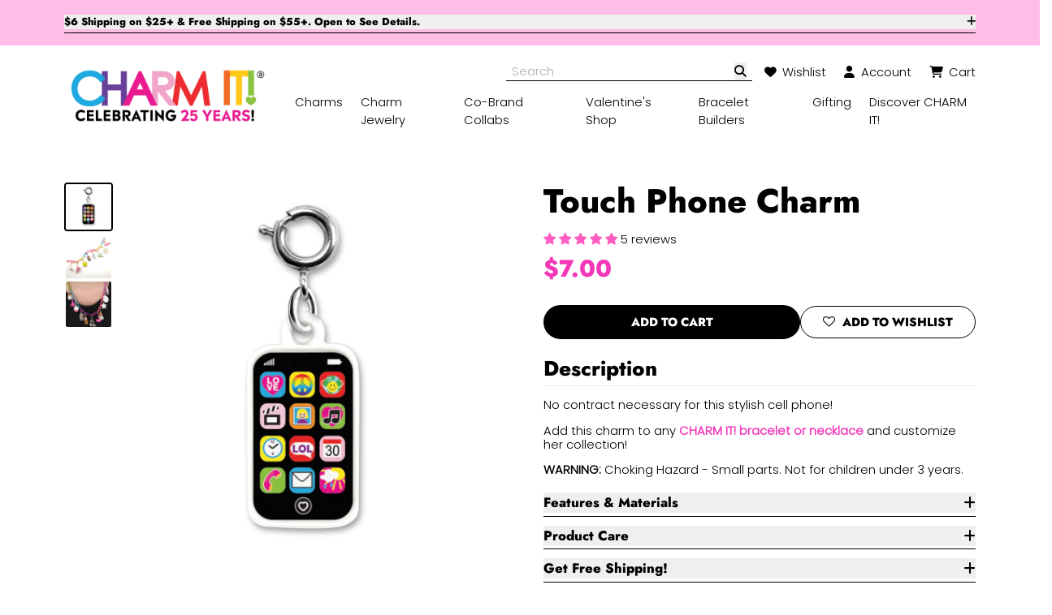

--- FILE ---
content_type: text/html; charset=utf-8
request_url: https://charmit.com/products/touch-phone-charm
body_size: 52468
content:
<!doctype html>
<html lang="en">
<head>
<title>Touch Phone Charm</title>
<meta name="description" content="For your little chatterbox, add this cell phone charm to her bracelet to customize her collection!">
<meta property="og:site_name" content="CHARM IT!">
<meta property="og:url" content="https://charmit.com/products/touch-phone-charm">
<meta property="og:title" content="Touch Phone Charm">
<meta property="og:type" content="product">
<meta property="og:description" content="For your little chatterbox, add this cell phone charm to her bracelet to customize her collection!">
<meta property="og:price:amount" content="7.00">
<meta property="og:price:currency" content="USD">
<meta property="og:image" content="http://charmit.com/cdn/shop/products/768_Touch_Phone_Updated.jpg?crop=center&height=1200&v=1606997894&width=1200"><meta property="og:image" content="http://charmit.com/cdn/shop/files/CIB923_aefa53c8-d84e-4eeb-b5db-c79cbaec32b4.jpg?crop=center&height=1200&v=1738696554&width=1200"><meta property="og:image" content="http://charmit.com/cdn/shop/products/iPhone.jpg?crop=center&height=1200&v=1738696554&width=1200"><meta property="og:image" content="https://charmit.com/cdn/shop/products/768_Touch_Phone_Updated.jpg?crop=center&height=1200&v=1606997894&width=1200"><meta property="og:image" content="https://charmit.com/cdn/shop/files/CIB923_aefa53c8-d84e-4eeb-b5db-c79cbaec32b4.jpg?crop=center&height=1200&v=1738696554&width=1200"><meta property="og:image" content="https://charmit.com/cdn/shop/products/iPhone.jpg?crop=center&height=1200&v=1738696554&width=1200">
<meta name="twitter:card" content="summary_large_image">
<meta name="twitter:title" content="Touch Phone Charm">
<meta name="twitter:description" content="For your little chatterbox, add this cell phone charm to her bracelet to customize her collection!">
<meta charset="utf-8">
<meta http-equiv="X-UA-Compatible" content="IE=edge">
<meta name="viewport" content="width=device-width,initial-scale=1">
<meta name="theme-color" content="#ffffff">
<!---------------------------------------------------------
					|| SEO Schema ||
---------------------------------------------------------->
<script type="application/ld+json">{"@context": "https://schema.org", "@type": "Product", "url": "https://charmit.com/products/touch-phone-charm", "name": "Touch Phone Charm", "description": "For your little chatterbox, add this cell phone charm to her bracelet to customize her collection!", "image": "https://charmit.com/cdn/shop/products/768_Touch_Phone_Updated.jpg?v=1606997894&width=2000", "offers": {"@type": "Offer","price": "7.00","priceCurrency": "USD","availability": "InStock"}}</script>
<!---------------------------------------------------------
					|| THEME ASSETS ||
----------------------------------------------------------->
<link rel="preconnect" href="https://cdn.shopify.com" crossorigin>
<script defer src="//charmit.com/cdn/shop/t/286/assets/alpine.js?v=81375314056721713651766071086"></script><link rel="stylesheet" href="https://cdnjs.cloudflare.com/ajax/libs/font-awesome/6.4.0/css/all.min.css" integrity="sha512-iecdLmaskl7CVkqkXNQ/ZH/XLlvWZOJyj7Yy7tcenmpD1ypASozpmT/E0iPtmFIB46ZmdtAc9eNBvH0H/ZpiBw==" crossorigin="anonymous" referrerpolicy="no-referrer" />
<link href="//charmit.com/cdn/shop/t/286/assets/theme.min.css?v=114442464567921571201766071086" rel="stylesheet" type="text/css" media="all" />
<link href="//charmit.com/cdn/shop/t/286/assets/z-custom.css?v=175819684934057692371766071086" rel="stylesheet" type="text/css" media="all" />

<link rel="shortcut icon" type="image/x-icon" href="//charmit.com/cdn/shop/files/CI_Favicon_1_1589a944-c78f-4da1-bafd-ab0024a8dfcf.png?crop=center&height=32&v=1653496812&width=32">
<link href="//charmit.com/cdn/shop/files/charm-it-icon-01.webp?crop=center&height=180&v=1718389220&width=180" rel="apple-touch-icon" />
<link href="//charmit.com/cdn/shop/files/charm-it-icon-01.webp?crop=center&height=512&v=1718389220&width=512" rel="icon" sizes="512x512"/>
<link href="//charmit.com/cdn/shop/files/charm-it-icon-01.webp?crop=center&height=192&v=1718389220&width=192" rel="icon" sizes="192x192"/>
<style data-shopify>:root{--primary-contrast: #000000; --primary: #89eee2; --secondary-contrast: #ffffff; --secondary-1: #f337b9; --secondary-2: #d8f884; --color_scheme_text:#000000;--color_scheme_headings:#000000;--color_scheme_prices:#f337b9;--color_scheme_hr:#000000;--color_scheme_background_2:#f2f2f2;--color_scheme_background:#ffffff;--color_scheme_primary_button:#000000;--color_scheme_on_primary_button:#ffffff;--color_scheme_primary_button_border:#000000;--color_scheme_primary_button_hover:#ffffff;--color_scheme_on_primary_button_hover:#000000;--color_scheme_secondary_button:#ffffff;--color_scheme_on_secondary_button:#000000;--color_scheme_secondary_button_border:#000000;--color_scheme_secondary_button_hover:#000000;--color_scheme_on_secondary_button_hover:#ffffff;--color_scheme_input:#ffffff;--color_scheme_input_border:#888888;--color_scheme_input_text:#000000;--color_scheme_input_placeholder:#afafaf;--color_scheme_badge_sale:#f337b9;--color_scheme_badge_sale_text_color:#ffffff;--color_scheme_badge_oos:#000000;--color_scheme_badge_oos_text_color:#ffffff;--color_scheme_badge_tag:#fcd6ee;--color_scheme_badge_tag_text_color:#000000;--color_scheme_alert:#89eee2;--color_scheme_alert_text:#000000;--color_scheme_alert_danger:#ed2e30;--color_scheme_alert_danger_text:#ffffff;--color_scheme_links:#f337b9;--color_scheme_icons:#f337b9;--color_scheme_scroll_bars:#888888;--primary-font:Poppins, sans-serif;--line-height:1.2;--typography-margin:0em;--font-size-sm:4vw;--font-size-md:1.47vw;--font-size-lg:17px;--font-size-xl:1.15vw;--font-size-2xl:0.95vw;--secondary-font:Jost, sans-serif;--secondary-font-color:;--line-height-secondary:1.1;--heading-font:var(--secondary-font);--heading-line-height:var(--line-height-secondary);--h1-size-sm:2.2em;--h1-size-md:2.5em;--h1-size-lg:2.5em;--h1-size-xl:2.8em;--h1-size-2xl:3em;--h2-size-sm:1.7em;--h2-size-md:1.8em;--h2-size-lg:1.9em;--h2-size-xl:2em;--h2-size-2xl:2.2em;--h3-size-sm:1.5em;--h3-size-md:1.7em;--h3-size-lg:1.7em;--h3-size-xl:1.7em;--h3-size-2xl:2em;--h4-size-sm:1.2em;--h4-size-md:1.3em;--h4-size-lg:1.3em;--h4-size-xl:1.5em;--h4-size-2xl:1.7em;--h5-size-sm:1.1em;--h5-size-md:1.2em;--h5-size-lg:1.2em;--h5-size-xl:1.3em;--h5-size-2xl:1.5em;--h6-size-sm:1.2em;--h6-size-md:1.5em;--h6-size-lg:1.5em;--h6-size-xl:1.5em;--h6-size-2xl:1.6em;--btn-border-radius:1.5rem;--btn-font:var(--secondary-font);--btn-px:1.5em;--btn-py:0.7em;--input-border-radius:1.5rem;--input-px:1.5em;--input-py:0.7em;--input-bg:;--input-text:;--input-border:;--input-placeholder:;--img-border-radius:1.25rem;--md-container-width-sm:45em;--md-container-width-md:55em;--md-container-width-lg:55em;--md-container-width-xl:65em;--md-container-width-2xl:65em;--sm-container-width-sm:40em;--sm-container-width-md:40em;--sm-container-width-lg:40em;--sm-container-width-xl:45em;--sm-container-width-2xl:50em;--badge-border-radius:0.625rem;--badge-font:var(--primary-font);--card-border-radius:1.25rem;--icon-border-radius:9999rem;--modal-border-radius:0.625rem;--modal-bg:#000000;--modal-bg-opacity:50;}@font-face {
  font-family: Poppins;
  font-weight: 300;
  font-style: normal;
  src: url("//charmit.com/cdn/fonts/poppins/poppins_n3.05f58335c3209cce17da4f1f1ab324ebe2982441.woff2") format("woff2"),
       url("//charmit.com/cdn/fonts/poppins/poppins_n3.6971368e1f131d2c8ff8e3a44a36b577fdda3ff5.woff") format("woff");
}
@font-face {
  font-family: Jost;
  font-weight: 800;
  font-style: normal;
  src: url("//charmit.com/cdn/fonts/jost/jost_n8.3cf5e98b5ecbf822f9fccf0e49e49a03e21bd8ac.woff2") format("woff2"),
       url("//charmit.com/cdn/fonts/jost/jost_n8.dbe90b7c788249ac8931bcf34b35a1a9cdfaf184.woff") format("woff");
}
</style>
<!---------------------------------------------------------
					|| SHOPIFY HEAD ||
----------------------------------------------------------->
<script>window.performance && window.performance.mark && window.performance.mark('shopify.content_for_header.start');</script><meta name="google-site-verification" content="QaWZLqDAqtw3iuKXv7xjtNqIDI1OwJxrfRUHHqaOfeE"><meta name="google-site-verification" content="5H6TYUmNj2rZtLCNxAMfWzYxmT4L7EGAG6Pv1HQztTM"><meta name="google-site-verification" content="zoe85kgOVP2zaFsKBFMDNcg5wJ6n_A2GBAEsYt8i1mQ"><meta name="facebook-domain-verification" content="f213uel1yhn5gt9rdlsfusftw7eqe8"><meta id="shopify-digital-wallet" name="shopify-digital-wallet" content="/23357491/digital_wallets/dialog"><meta name="shopify-checkout-api-token" content="95ef9e997eb8489434f3f7fc37352445"><meta id="in-context-paypal-metadata" data-shop-id="23357491" data-venmo-supported="false" data-environment="production" data-locale="en_US" data-paypal-v4="true" data-currency="USD"><link rel="alternate" type="application/json+oembed" href="https://charmit.com/products/touch-phone-charm.oembed"><script async="async" src="/checkouts/internal/preloads.js?locale=en-US"></script><link rel="preconnect" href="https://shop.app" crossorigin="anonymous"><script async="async" src="https://shop.app/checkouts/internal/preloads.js?locale=en-US&shop_id=23357491" crossorigin="anonymous"></script><script id="apple-pay-shop-capabilities" type="application/json">{"shopId":23357491,"countryCode":"US","currencyCode":"USD","merchantCapabilities":["supports3DS"],"merchantId":"gid:\/\/shopify\/Shop\/23357491","merchantName":"CHARM IT!","requiredBillingContactFields":["postalAddress","email","phone"],"requiredShippingContactFields":["postalAddress","email","phone"],"shippingType":"shipping","supportedNetworks":["visa","masterCard","amex","discover","elo","jcb"],"total":{"type":"pending","label":"CHARM IT!","amount":"1.00"},"shopifyPaymentsEnabled":true,"supportsSubscriptions":true}</script><script id="shopify-features" type="application/json">{"accessToken":"95ef9e997eb8489434f3f7fc37352445","betas":["rich-media-storefront-analytics"],"domain":"charmit.com","predictiveSearch":true,"shopId":23357491,"locale":"en"}</script><script>var Shopify = Shopify || {};Shopify.shop = "shopcharm-it.myshopify.com";Shopify.locale = "en";Shopify.currency = {"active":"USD","rate":"1.0"};Shopify.country = "US";Shopify.theme = {"name":"2026 Update","id":155025637606,"schema_name":"Theme by Cavera","schema_version":"3.0","theme_store_id":null,"role":"main"};Shopify.theme.handle = "null";Shopify.theme.style = {"id":null,"handle":null};Shopify.cdnHost = "charmit.com/cdn";Shopify.routes = Shopify.routes || {};Shopify.routes.root = "/";</script><script type="module">!function(o){(o.Shopify=o.Shopify||{}).modules=!0}(window);</script><script>!function(o){function n(){var o=[];function n(){o.push(Array.prototype.slice.apply(arguments))}return n.q=o,n}var t=o.Shopify=o.Shopify||{};t.loadFeatures=n(),t.autoloadFeatures=n()}(window);</script><script>  window.ShopifyPay = window.ShopifyPay || {};  window.ShopifyPay.apiHost = "shop.app\/pay";  window.ShopifyPay.redirectState = null;</script><script id="shop-js-analytics" type="application/json">{"pageType":"product"}</script><script defer="defer" async type="module" src="//charmit.com/cdn/shopifycloud/shop-js/modules/v2/client.init-shop-cart-sync_BT-GjEfc.en.esm.js"></script><script defer="defer" async type="module" src="//charmit.com/cdn/shopifycloud/shop-js/modules/v2/chunk.common_D58fp_Oc.esm.js"></script><script defer="defer" async type="module" src="//charmit.com/cdn/shopifycloud/shop-js/modules/v2/chunk.modal_xMitdFEc.esm.js"></script><script type="module">  await import("//charmit.com/cdn/shopifycloud/shop-js/modules/v2/client.init-shop-cart-sync_BT-GjEfc.en.esm.js");await import("//charmit.com/cdn/shopifycloud/shop-js/modules/v2/chunk.common_D58fp_Oc.esm.js");await import("//charmit.com/cdn/shopifycloud/shop-js/modules/v2/chunk.modal_xMitdFEc.esm.js");  window.Shopify.SignInWithShop?.initShopCartSync?.({"fedCMEnabled":true,"windoidEnabled":true});</script><script>  window.Shopify = window.Shopify || {};  if (!window.Shopify.featureAssets) window.Shopify.featureAssets = {};  window.Shopify.featureAssets['shop-js'] = {"shop-cart-sync":["modules/v2/client.shop-cart-sync_DZOKe7Ll.en.esm.js","modules/v2/chunk.common_D58fp_Oc.esm.js","modules/v2/chunk.modal_xMitdFEc.esm.js"],"init-fed-cm":["modules/v2/client.init-fed-cm_B6oLuCjv.en.esm.js","modules/v2/chunk.common_D58fp_Oc.esm.js","modules/v2/chunk.modal_xMitdFEc.esm.js"],"shop-cash-offers":["modules/v2/client.shop-cash-offers_D2sdYoxE.en.esm.js","modules/v2/chunk.common_D58fp_Oc.esm.js","modules/v2/chunk.modal_xMitdFEc.esm.js"],"shop-login-button":["modules/v2/client.shop-login-button_QeVjl5Y3.en.esm.js","modules/v2/chunk.common_D58fp_Oc.esm.js","modules/v2/chunk.modal_xMitdFEc.esm.js"],"pay-button":["modules/v2/client.pay-button_DXTOsIq6.en.esm.js","modules/v2/chunk.common_D58fp_Oc.esm.js","modules/v2/chunk.modal_xMitdFEc.esm.js"],"shop-button":["modules/v2/client.shop-button_DQZHx9pm.en.esm.js","modules/v2/chunk.common_D58fp_Oc.esm.js","modules/v2/chunk.modal_xMitdFEc.esm.js"],"avatar":["modules/v2/client.avatar_BTnouDA3.en.esm.js"],"init-windoid":["modules/v2/client.init-windoid_CR1B-cfM.en.esm.js","modules/v2/chunk.common_D58fp_Oc.esm.js","modules/v2/chunk.modal_xMitdFEc.esm.js"],"init-shop-for-new-customer-accounts":["modules/v2/client.init-shop-for-new-customer-accounts_C_vY_xzh.en.esm.js","modules/v2/client.shop-login-button_QeVjl5Y3.en.esm.js","modules/v2/chunk.common_D58fp_Oc.esm.js","modules/v2/chunk.modal_xMitdFEc.esm.js"],"init-shop-email-lookup-coordinator":["modules/v2/client.init-shop-email-lookup-coordinator_BI7n9ZSv.en.esm.js","modules/v2/chunk.common_D58fp_Oc.esm.js","modules/v2/chunk.modal_xMitdFEc.esm.js"],"init-shop-cart-sync":["modules/v2/client.init-shop-cart-sync_BT-GjEfc.en.esm.js","modules/v2/chunk.common_D58fp_Oc.esm.js","modules/v2/chunk.modal_xMitdFEc.esm.js"],"shop-toast-manager":["modules/v2/client.shop-toast-manager_DiYdP3xc.en.esm.js","modules/v2/chunk.common_D58fp_Oc.esm.js","modules/v2/chunk.modal_xMitdFEc.esm.js"],"init-customer-accounts":["modules/v2/client.init-customer-accounts_D9ZNqS-Q.en.esm.js","modules/v2/client.shop-login-button_QeVjl5Y3.en.esm.js","modules/v2/chunk.common_D58fp_Oc.esm.js","modules/v2/chunk.modal_xMitdFEc.esm.js"],"init-customer-accounts-sign-up":["modules/v2/client.init-customer-accounts-sign-up_iGw4briv.en.esm.js","modules/v2/client.shop-login-button_QeVjl5Y3.en.esm.js","modules/v2/chunk.common_D58fp_Oc.esm.js","modules/v2/chunk.modal_xMitdFEc.esm.js"],"shop-follow-button":["modules/v2/client.shop-follow-button_CqMgW2wH.en.esm.js","modules/v2/chunk.common_D58fp_Oc.esm.js","modules/v2/chunk.modal_xMitdFEc.esm.js"],"checkout-modal":["modules/v2/client.checkout-modal_xHeaAweL.en.esm.js","modules/v2/chunk.common_D58fp_Oc.esm.js","modules/v2/chunk.modal_xMitdFEc.esm.js"],"shop-login":["modules/v2/client.shop-login_D91U-Q7h.en.esm.js","modules/v2/chunk.common_D58fp_Oc.esm.js","modules/v2/chunk.modal_xMitdFEc.esm.js"],"lead-capture":["modules/v2/client.lead-capture_BJmE1dJe.en.esm.js","modules/v2/chunk.common_D58fp_Oc.esm.js","modules/v2/chunk.modal_xMitdFEc.esm.js"],"payment-terms":["modules/v2/client.payment-terms_Ci9AEqFq.en.esm.js","modules/v2/chunk.common_D58fp_Oc.esm.js","modules/v2/chunk.modal_xMitdFEc.esm.js"]};</script><script>(function() {  var isLoaded = false;  function asyncLoad() {    if (isLoaded) return;    isLoaded = true;    var urls = ["https:\/\/intg.snapchat.com\/shopify\/shopify-scevent-init.js?id=008b2d42-07e1-4deb-b43a-e173fb5eab37\u0026shop=shopcharm-it.myshopify.com","https:\/\/zooomyapps.com\/wishlist\/ZooomyOrders.js?shop=shopcharm-it.myshopify.com","https:\/\/str.rise-ai.com\/?shop=shopcharm-it.myshopify.com","https:\/\/strn.rise-ai.com\/?shop=shopcharm-it.myshopify.com","https:\/\/api.fastbundle.co\/scripts\/src.js?shop=shopcharm-it.myshopify.com","https:\/\/api.fastbundle.co\/scripts\/script_tag.js?shop=shopcharm-it.myshopify.com","https:\/\/admin.revenuehunt.com\/embed.js?shop=shopcharm-it.myshopify.com","https:\/\/cdn-app.cart-bot.net\/public\/js\/append.js?shop=shopcharm-it.myshopify.com","https:\/\/sdk.postscript.io\/sdk-script-loader.bundle.js?shopId=5945\u0026shop=shopcharm-it.myshopify.com"];    for (var i = 0; i < urls.length; i++) {      var s = document.createElement('script');      s.type = 'text/javascript';      s.async = true;      s.src = urls[i];      var x = document.getElementsByTagName('script')[0];      x.parentNode.insertBefore(s, x);    }  };  if(window.attachEvent) {    window.attachEvent('onload', asyncLoad);  } else {    window.addEventListener('load', asyncLoad, false);  }})();</script><script id="__st">var __st={"a":23357491,"offset":-18000,"reqid":"edc82394-9024-4946-b9ca-2be5334539fc-1769063893","pageurl":"charmit.com\/products\/touch-phone-charm","u":"aa9d6b3eab23","p":"product","rtyp":"product","rid":1302222536779};</script><script>window.ShopifyPaypalV4VisibilityTracking = true;</script><script id="captcha-bootstrap">!function(){'use strict';const t='contact',e='account',n='new_comment',o=[[t,t],['blogs',n],['comments',n],[t,'customer']],c=[[e,'customer_login'],[e,'guest_login'],[e,'recover_customer_password'],[e,'create_customer']],r=t=>t.map((([t,e])=>`form[action*='/${t}']:not([data-nocaptcha='true']) input[name='form_type'][value='${e}']`)).join(','),a=t=>()=>t?[...document.querySelectorAll(t)].map((t=>t.form)):[];function s(){const t=[...o],e=r(t);return a(e)}const i='password',u='form_key',d=['recaptcha-v3-token','g-recaptcha-response','h-captcha-response',i],f=()=>{try{return window.sessionStorage}catch{return}},m='__shopify_v',_=t=>t.elements[u];function p(t,e,n=!1){try{const o=window.sessionStorage,c=JSON.parse(o.getItem(e)),{data:r}=function(t){const{data:e,action:n}=t;return t[m]||n?{data:e,action:n}:{data:t,action:n}}(c);for(const[e,n]of Object.entries(r))t.elements[e]&&(t.elements[e].value=n);n&&o.removeItem(e)}catch(o){console.error('form repopulation failed',{error:o})}}const l='form_type',E='cptcha';function T(t){t.dataset[E]=!0}const w=window,h=w.document,L='Shopify',v='ce_forms',y='captcha';let A=!1;((t,e)=>{const n=(g='f06e6c50-85a8-45c8-87d0-21a2b65856fe',I='https://cdn.shopify.com/shopifycloud/storefront-forms-hcaptcha/ce_storefront_forms_captcha_hcaptcha.v1.5.2.iife.js',D={infoText:'Protected by hCaptcha',privacyText:'Privacy',termsText:'Terms'},(t,e,n)=>{const o=w[L][v],c=o.bindForm;if(c)return c(t,g,e,D).then(n);var r;o.q.push([[t,g,e,D],n]),r=I,A||(h.body.append(Object.assign(h.createElement('script'),{id:'captcha-provider',async:!0,src:r})),A=!0)});var g,I,D;w[L]=w[L]||{},w[L][v]=w[L][v]||{},w[L][v].q=[],w[L][y]=w[L][y]||{},w[L][y].protect=function(t,e){n(t,void 0,e),T(t)},Object.freeze(w[L][y]),function(t,e,n,w,h,L){const[v,y,A,g]=function(t,e,n){const i=e?o:[],u=t?c:[],d=[...i,...u],f=r(d),m=r(i),_=r(d.filter((([t,e])=>n.includes(e))));return[a(f),a(m),a(_),s()]}(w,h,L),I=t=>{const e=t.target;return e instanceof HTMLFormElement?e:e&&e.form},D=t=>v().includes(t);t.addEventListener('submit',(t=>{const e=I(t);if(!e)return;const n=D(e)&&!e.dataset.hcaptchaBound&&!e.dataset.recaptchaBound,o=_(e),c=g().includes(e)&&(!o||!o.value);(n||c)&&t.preventDefault(),c&&!n&&(function(t){try{if(!f())return;!function(t){const e=f();if(!e)return;const n=_(t);if(!n)return;const o=n.value;o&&e.removeItem(o)}(t);const e=Array.from(Array(32),(()=>Math.random().toString(36)[2])).join('');!function(t,e){_(t)||t.append(Object.assign(document.createElement('input'),{type:'hidden',name:u})),t.elements[u].value=e}(t,e),function(t,e){const n=f();if(!n)return;const o=[...t.querySelectorAll(`input[type='${i}']`)].map((({name:t})=>t)),c=[...d,...o],r={};for(const[a,s]of new FormData(t).entries())c.includes(a)||(r[a]=s);n.setItem(e,JSON.stringify({[m]:1,action:t.action,data:r}))}(t,e)}catch(e){console.error('failed to persist form',e)}}(e),e.submit())}));const S=(t,e)=>{t&&!t.dataset[E]&&(n(t,e.some((e=>e===t))),T(t))};for(const o of['focusin','change'])t.addEventListener(o,(t=>{const e=I(t);D(e)&&S(e,y())}));const B=e.get('form_key'),M=e.get(l),P=B&&M;t.addEventListener('DOMContentLoaded',(()=>{const t=y();if(P)for(const e of t)e.elements[l].value===M&&p(e,B);[...new Set([...A(),...v().filter((t=>'true'===t.dataset.shopifyCaptcha))])].forEach((e=>S(e,t)))}))}(h,new URLSearchParams(w.location.search),n,t,e,['guest_login'])})(!0,!0)}();</script><script integrity="sha256-4kQ18oKyAcykRKYeNunJcIwy7WH5gtpwJnB7kiuLZ1E=" data-source-attribution="shopify.loadfeatures" defer="defer" src="//charmit.com/cdn/shopifycloud/storefront/assets/storefront/load_feature-a0a9edcb.js" crossorigin="anonymous"></script><script crossorigin="anonymous" defer="defer" src="//charmit.com/cdn/shopifycloud/storefront/assets/shopify_pay/storefront-65b4c6d7.js?v=20250812"></script><script data-source-attribution="shopify.dynamic_checkout.dynamic.init">var Shopify=Shopify||{};Shopify.PaymentButton=Shopify.PaymentButton||{isStorefrontPortableWallets:!0,init:function(){window.Shopify.PaymentButton.init=function(){};var t=document.createElement("script");t.src="https://charmit.com/cdn/shopifycloud/portable-wallets/latest/portable-wallets.en.js",t.type="module",document.head.appendChild(t)}};</script><script data-source-attribution="shopify.dynamic_checkout.buyer_consent">  function portableWalletsHideBuyerConsent(e){var t=document.getElementById("shopify-buyer-consent"),n=document.getElementById("shopify-subscription-policy-button");t&&n&&(t.classList.add("hidden"),t.setAttribute("aria-hidden","true"),n.removeEventListener("click",e))}function portableWalletsShowBuyerConsent(e){var t=document.getElementById("shopify-buyer-consent"),n=document.getElementById("shopify-subscription-policy-button");t&&n&&(t.classList.remove("hidden"),t.removeAttribute("aria-hidden"),n.addEventListener("click",e))}window.Shopify?.PaymentButton&&(window.Shopify.PaymentButton.hideBuyerConsent=portableWalletsHideBuyerConsent,window.Shopify.PaymentButton.showBuyerConsent=portableWalletsShowBuyerConsent);</script><script data-source-attribution="shopify.dynamic_checkout.cart.bootstrap">document.addEventListener("DOMContentLoaded",(function(){function t(){return document.querySelector("shopify-accelerated-checkout-cart, shopify-accelerated-checkout")}if(t())Shopify.PaymentButton.init();else{new MutationObserver((function(e,n){t()&&(Shopify.PaymentButton.init(),n.disconnect())})).observe(document.body,{childList:!0,subtree:!0})}}));</script><link id="shopify-accelerated-checkout-styles" rel="stylesheet" media="screen" href="https://charmit.com/cdn/shopifycloud/portable-wallets/latest/accelerated-checkout-backwards-compat.css" crossorigin="anonymous">
<style id="shopify-accelerated-checkout-cart">
        #shopify-buyer-consent {
  margin-top: 1em;
  display: inline-block;
  width: 100%;
}

#shopify-buyer-consent.hidden {
  display: none;
}

#shopify-subscription-policy-button {
  background: none;
  border: none;
  padding: 0;
  text-decoration: underline;
  font-size: inherit;
  cursor: pointer;
}

#shopify-subscription-policy-button::before {
  box-shadow: none;
}

      </style>
<script id="sections-script" data-sections="product-recommendations" defer="defer" src="//charmit.com/cdn/shop/t/286/compiled_assets/scripts.js?v=25118"></script>
<script>window.performance && window.performance.mark && window.performance.mark('shopify.content_for_header.end');</script>
<meta name="google-site-verification" content="Mr0jjGgZnuHoPFkGJ-B6NgA2NTOXaM3Rqm5Wak9xCLM" />
<!-- BEGIN app block: shopify://apps/triplewhale/blocks/triple_pixel_snippet/483d496b-3f1a-4609-aea7-8eee3b6b7a2a --><link rel='preconnect dns-prefetch' href='https://api.config-security.com/' crossorigin />
<link rel='preconnect dns-prefetch' href='https://conf.config-security.com/' crossorigin />
<script>
/* >> TriplePixel :: start*/
window.TriplePixelData={TripleName:"shopcharm-it.myshopify.com",ver:"2.16",plat:"SHOPIFY",isHeadless:false,src:'SHOPIFY_EXT',product:{id:"1302222536779",name:`Touch Phone Charm`,price:"7.00",variant:"12078904836171"},search:"",collection:"",cart:"",template:"product",curr:"USD" || "USD"},function(W,H,A,L,E,_,B,N){function O(U,T,P,H,R){void 0===R&&(R=!1),H=new XMLHttpRequest,P?(H.open("POST",U,!0),H.setRequestHeader("Content-Type","text/plain")):H.open("GET",U,!0),H.send(JSON.stringify(P||{})),H.onreadystatechange=function(){4===H.readyState&&200===H.status?(R=H.responseText,U.includes("/first")?eval(R):P||(N[B]=R)):(299<H.status||H.status<200)&&T&&!R&&(R=!0,O(U,T-1,P))}}if(N=window,!N[H+"sn"]){N[H+"sn"]=1,L=function(){return Date.now().toString(36)+"_"+Math.random().toString(36)};try{A.setItem(H,1+(0|A.getItem(H)||0)),(E=JSON.parse(A.getItem(H+"U")||"[]")).push({u:location.href,r:document.referrer,t:Date.now(),id:L()}),A.setItem(H+"U",JSON.stringify(E))}catch(e){}var i,m,p;A.getItem('"!nC`')||(_=A,A=N,A[H]||(E=A[H]=function(t,e,i){return void 0===i&&(i=[]),"State"==t?E.s:(W=L(),(E._q=E._q||[]).push([W,t,e].concat(i)),W)},E.s="Installed",E._q=[],E.ch=W,B="configSecurityConfModel",N[B]=1,O("https://conf.config-security.com/model",5),i=L(),m=A[atob("c2NyZWVu")],_.setItem("di_pmt_wt",i),p={id:i,action:"profile",avatar:_.getItem("auth-security_rand_salt_"),time:m[atob("d2lkdGg=")]+":"+m[atob("aGVpZ2h0")],host:A.TriplePixelData.TripleName,plat:A.TriplePixelData.plat,url:window.location.href.slice(0,500),ref:document.referrer,ver:A.TriplePixelData.ver},O("https://api.config-security.com/event",5,p),O("https://api.config-security.com/first?host=".concat(p.host,"&plat=").concat(p.plat),5)))}}("","TriplePixel",localStorage);
/* << TriplePixel :: end*/
</script>



<!-- END app block --><!-- BEGIN app block: shopify://apps/upsell-popup-by-pa/blocks/push_cart_script_embed/bc80ff02-d6b3-480c-bb40-f1c3c5dcaf30 -->

<!-- END app block --><!-- BEGIN app block: shopify://apps/judge-me-reviews/blocks/judgeme_core/61ccd3b1-a9f2-4160-9fe9-4fec8413e5d8 --><!-- Start of Judge.me Core -->






<link rel="dns-prefetch" href="https://cdnwidget.judge.me">
<link rel="dns-prefetch" href="https://cdn.judge.me">
<link rel="dns-prefetch" href="https://cdn1.judge.me">
<link rel="dns-prefetch" href="https://api.judge.me">

<script data-cfasync='false' class='jdgm-settings-script'>window.jdgmSettings={"pagination":5,"disable_web_reviews":false,"badge_no_review_text":"No reviews","badge_n_reviews_text":"{{ n }} review/reviews","badge_star_color":"#FF5DC3","hide_badge_preview_if_no_reviews":true,"badge_hide_text":false,"enforce_center_preview_badge":false,"widget_title":"Customer Reviews","widget_open_form_text":"Write a review","widget_close_form_text":"Cancel review","widget_refresh_page_text":"Refresh page","widget_summary_text":"Based on {{ number_of_reviews }} review/reviews","widget_no_review_text":"Be the first to write a review","widget_name_field_text":"Display name","widget_verified_name_field_text":"Verified Name (public)","widget_name_placeholder_text":"Display name","widget_required_field_error_text":"This field is required.","widget_email_field_text":"Email address","widget_verified_email_field_text":"Verified Email (private, can not be edited)","widget_email_placeholder_text":"Your email address","widget_email_field_error_text":"Please enter a valid email address.","widget_rating_field_text":"Rating","widget_review_title_field_text":"Review Title","widget_review_title_placeholder_text":"Give your review a title","widget_review_body_field_text":"Review content","widget_review_body_placeholder_text":"Start writing here...","widget_pictures_field_text":"Picture/Video (optional)","widget_submit_review_text":"Submit Review","widget_submit_verified_review_text":"Submit Verified Review","widget_submit_success_msg_with_auto_publish":"Thank you! Please refresh the page in a few moments to see your review. You can remove or edit your review by logging into \u003ca href='https://judge.me/login' target='_blank' rel='nofollow noopener'\u003eJudge.me\u003c/a\u003e","widget_submit_success_msg_no_auto_publish":"Thank you! Your review will be published as soon as it is approved by the shop admin. You can remove or edit your review by logging into \u003ca href='https://judge.me/login' target='_blank' rel='nofollow noopener'\u003eJudge.me\u003c/a\u003e","widget_show_default_reviews_out_of_total_text":"Showing {{ n_reviews_shown }} out of {{ n_reviews }} reviews.","widget_show_all_link_text":"Show all","widget_show_less_link_text":"Show less","widget_author_said_text":"{{ reviewer_name }} said:","widget_days_text":"{{ n }} days ago","widget_weeks_text":"{{ n }} week/weeks ago","widget_months_text":"{{ n }} month/months ago","widget_years_text":"{{ n }} year/years ago","widget_yesterday_text":"Yesterday","widget_today_text":"Today","widget_replied_text":"\u003e\u003e {{ shop_name }} replied:","widget_read_more_text":"Read more","widget_reviewer_name_as_initial":"last_initial","widget_rating_filter_color":"#FF5DC3","widget_rating_filter_see_all_text":"See all reviews","widget_sorting_most_recent_text":"Most Recent","widget_sorting_highest_rating_text":"Highest Rating","widget_sorting_lowest_rating_text":"Lowest Rating","widget_sorting_with_pictures_text":"Only Pictures","widget_sorting_most_helpful_text":"Most Helpful","widget_open_question_form_text":"Ask a question","widget_reviews_subtab_text":"Reviews","widget_questions_subtab_text":"Questions","widget_question_label_text":"Question","widget_answer_label_text":"Answer","widget_question_placeholder_text":"Write your question here","widget_submit_question_text":"Submit Question","widget_question_submit_success_text":"Thank you for your question! We will notify you once it gets answered.","widget_star_color":"#FF5DC3","verified_badge_text":"Verified","verified_badge_bg_color":"","verified_badge_text_color":"","verified_badge_placement":"left-of-reviewer-name","widget_review_max_height":3,"widget_hide_border":false,"widget_social_share":false,"widget_thumb":false,"widget_review_location_show":false,"widget_location_format":"country_iso_code","all_reviews_include_out_of_store_products":true,"all_reviews_out_of_store_text":"(out of store)","all_reviews_pagination":100,"all_reviews_product_name_prefix_text":"about","enable_review_pictures":true,"enable_question_anwser":false,"widget_theme":"","review_date_format":"mm/dd/yyyy","default_sort_method":"most-recent","widget_product_reviews_subtab_text":"Product Reviews","widget_shop_reviews_subtab_text":"Shop Reviews","widget_other_products_reviews_text":"Reviews for other products","widget_store_reviews_subtab_text":"Store reviews","widget_no_store_reviews_text":"This store hasn't received any reviews yet","widget_web_restriction_product_reviews_text":"This product hasn't received any reviews yet","widget_no_items_text":"No items found","widget_show_more_text":"Show more","widget_write_a_store_review_text":"Write a Store Review","widget_other_languages_heading":"Reviews in Other Languages","widget_translate_review_text":"Translate review to {{ language }}","widget_translating_review_text":"Translating...","widget_show_original_translation_text":"Show original ({{ language }})","widget_translate_review_failed_text":"Review couldn't be translated.","widget_translate_review_retry_text":"Retry","widget_translate_review_try_again_later_text":"Try again later","show_product_url_for_grouped_product":false,"widget_sorting_pictures_first_text":"Pictures First","show_pictures_on_all_rev_page_mobile":true,"show_pictures_on_all_rev_page_desktop":true,"floating_tab_hide_mobile_install_preference":false,"floating_tab_button_name":"★ Reviews","floating_tab_title":"Let customers speak for us","floating_tab_button_color":"","floating_tab_button_background_color":"","floating_tab_url":"","floating_tab_url_enabled":true,"floating_tab_tab_style":"text","all_reviews_text_badge_text":"Customers rate us {{ shop.metafields.judgeme.all_reviews_rating | round: 1 }}/5 based on {{ shop.metafields.judgeme.all_reviews_count }} reviews.","all_reviews_text_badge_text_branded_style":"{{ shop.metafields.judgeme.all_reviews_rating | round: 1 }} out of 5 stars based on {{ shop.metafields.judgeme.all_reviews_count }} reviews","is_all_reviews_text_badge_a_link":false,"show_stars_for_all_reviews_text_badge":false,"all_reviews_text_badge_url":"","all_reviews_text_style":"text","all_reviews_text_color_style":"judgeme_brand_color","all_reviews_text_color":"#108474","all_reviews_text_show_jm_brand":true,"featured_carousel_show_header":true,"featured_carousel_title":"THE REVIEWS ARE IN!","testimonials_carousel_title":"Customers are saying","videos_carousel_title":"Real customer stories","cards_carousel_title":"Customers are saying","featured_carousel_count_text":"from {{ n }} reviews","featured_carousel_add_link_to_all_reviews_page":false,"featured_carousel_url":"","featured_carousel_show_images":true,"featured_carousel_autoslide_interval":5,"featured_carousel_arrows_on_the_sides":false,"featured_carousel_height":250,"featured_carousel_width":80,"featured_carousel_image_size":100,"featured_carousel_image_height":250,"featured_carousel_arrow_color":"#eeeeee","verified_count_badge_style":"vintage","verified_count_badge_orientation":"horizontal","verified_count_badge_color_style":"judgeme_brand_color","verified_count_badge_color":"#108474","is_verified_count_badge_a_link":false,"verified_count_badge_url":"","verified_count_badge_show_jm_brand":true,"widget_rating_preset_default":5,"widget_first_sub_tab":"product-reviews","widget_show_histogram":false,"widget_histogram_use_custom_color":true,"widget_pagination_use_custom_color":false,"widget_star_use_custom_color":true,"widget_verified_badge_use_custom_color":false,"widget_write_review_use_custom_color":false,"picture_reminder_submit_button":"Upload Pictures","enable_review_videos":true,"mute_video_by_default":true,"widget_sorting_videos_first_text":"Videos First","widget_review_pending_text":"Pending","featured_carousel_items_for_large_screen":4,"social_share_options_order":"Facebook,Twitter","remove_microdata_snippet":true,"disable_json_ld":false,"enable_json_ld_products":false,"preview_badge_show_question_text":false,"preview_badge_no_question_text":"No questions","preview_badge_n_question_text":"{{ number_of_questions }} question/questions","qa_badge_show_icon":false,"qa_badge_position":"same-row","remove_judgeme_branding":false,"widget_add_search_bar":false,"widget_search_bar_placeholder":"Search","widget_sorting_verified_only_text":"Verified only","featured_carousel_theme":"aligned","featured_carousel_show_rating":true,"featured_carousel_show_title":true,"featured_carousel_show_body":true,"featured_carousel_show_date":false,"featured_carousel_show_reviewer":true,"featured_carousel_show_product":false,"featured_carousel_header_background_color":"#108474","featured_carousel_header_text_color":"#ffffff","featured_carousel_name_product_separator":"reviewed","featured_carousel_full_star_background":"#108474","featured_carousel_empty_star_background":"#dadada","featured_carousel_vertical_theme_background":"#f9fafb","featured_carousel_verified_badge_enable":false,"featured_carousel_verified_badge_color":"#108474","featured_carousel_border_style":"round","featured_carousel_review_line_length_limit":3,"featured_carousel_more_reviews_button_text":"Read more reviews","featured_carousel_view_product_button_text":"View product","all_reviews_page_load_reviews_on":"button_click","all_reviews_page_load_more_text":"Load More Reviews","disable_fb_tab_reviews":false,"enable_ajax_cdn_cache":false,"widget_public_name_text":"displayed publicly like","default_reviewer_name":"John Smith","default_reviewer_name_has_non_latin":true,"widget_reviewer_anonymous":"Anonymous","medals_widget_title":"Judge.me Review Medals","medals_widget_background_color":"#f9fafb","medals_widget_position":"footer_all_pages","medals_widget_border_color":"#f9fafb","medals_widget_verified_text_position":"left","medals_widget_use_monochromatic_version":false,"medals_widget_elements_color":"#108474","show_reviewer_avatar":true,"widget_invalid_yt_video_url_error_text":"Not a YouTube video URL","widget_max_length_field_error_text":"Please enter no more than {0} characters.","widget_show_country_flag":false,"widget_show_collected_via_shop_app":true,"widget_verified_by_shop_badge_style":"light","widget_verified_by_shop_text":"Verified by Shop","widget_show_photo_gallery":false,"widget_load_with_code_splitting":true,"widget_ugc_install_preference":false,"widget_ugc_title":"Made by us, Shared by you","widget_ugc_subtitle":"Tag us to see your picture featured in our page","widget_ugc_arrows_color":"#ffffff","widget_ugc_primary_button_text":"Buy Now","widget_ugc_primary_button_background_color":"#108474","widget_ugc_primary_button_text_color":"#ffffff","widget_ugc_primary_button_border_width":"0","widget_ugc_primary_button_border_style":"none","widget_ugc_primary_button_border_color":"#108474","widget_ugc_primary_button_border_radius":"25","widget_ugc_secondary_button_text":"Load More","widget_ugc_secondary_button_background_color":"#ffffff","widget_ugc_secondary_button_text_color":"#108474","widget_ugc_secondary_button_border_width":"2","widget_ugc_secondary_button_border_style":"solid","widget_ugc_secondary_button_border_color":"#108474","widget_ugc_secondary_button_border_radius":"25","widget_ugc_reviews_button_text":"View Reviews","widget_ugc_reviews_button_background_color":"#ffffff","widget_ugc_reviews_button_text_color":"#108474","widget_ugc_reviews_button_border_width":"2","widget_ugc_reviews_button_border_style":"solid","widget_ugc_reviews_button_border_color":"#108474","widget_ugc_reviews_button_border_radius":"25","widget_ugc_reviews_button_link_to":"judgeme-reviews-page","widget_ugc_show_post_date":true,"widget_ugc_max_width":"800","widget_rating_metafield_value_type":true,"widget_primary_color":"#108474","widget_enable_secondary_color":false,"widget_secondary_color":"#edf5f5","widget_summary_average_rating_text":"{{ average_rating }} out of 5","widget_media_grid_title":"Customer photos \u0026 videos","widget_media_grid_see_more_text":"See more","widget_round_style":false,"widget_show_product_medals":true,"widget_verified_by_judgeme_text":"Verified by Judge.me","widget_show_store_medals":false,"widget_verified_by_judgeme_text_in_store_medals":"Verified by Judge.me","widget_media_field_exceed_quantity_message":"Sorry, we can only accept {{ max_media }} for one review.","widget_media_field_exceed_limit_message":"{{ file_name }} is too large, please select a {{ media_type }} less than {{ size_limit }}MB.","widget_review_submitted_text":"Review Submitted!","widget_question_submitted_text":"Question Submitted!","widget_close_form_text_question":"Cancel","widget_write_your_answer_here_text":"Write your answer here","widget_enabled_branded_link":true,"widget_show_collected_by_judgeme":false,"widget_reviewer_name_color":"","widget_write_review_text_color":"","widget_write_review_bg_color":"","widget_collected_by_judgeme_text":"collected by Judge.me","widget_pagination_type":"load_more","widget_load_more_text":"Load More","widget_load_more_color":"#108474","widget_full_review_text":"Full Review","widget_read_more_reviews_text":"Read More Reviews","widget_read_questions_text":"Read Questions","widget_questions_and_answers_text":"Questions \u0026 Answers","widget_verified_by_text":"Verified by","widget_verified_text":"Verified","widget_number_of_reviews_text":"{{ number_of_reviews }} reviews","widget_back_button_text":"Back","widget_next_button_text":"Next","widget_custom_forms_filter_button":"Filters","custom_forms_style":"vertical","widget_show_review_information":false,"how_reviews_are_collected":"How reviews are collected?","widget_show_review_keywords":false,"widget_gdpr_statement":"How we use your data: We'll only contact you about the review you left, and only if necessary. By submitting your review, you agree to Judge.me's \u003ca href='https://judge.me/terms' target='_blank' rel='nofollow noopener'\u003eterms\u003c/a\u003e, \u003ca href='https://judge.me/privacy' target='_blank' rel='nofollow noopener'\u003eprivacy\u003c/a\u003e and \u003ca href='https://judge.me/content-policy' target='_blank' rel='nofollow noopener'\u003econtent\u003c/a\u003e policies.","widget_multilingual_sorting_enabled":false,"widget_translate_review_content_enabled":false,"widget_translate_review_content_method":"manual","popup_widget_review_selection":"automatically_with_pictures","popup_widget_round_border_style":true,"popup_widget_show_title":true,"popup_widget_show_body":true,"popup_widget_show_reviewer":false,"popup_widget_show_product":true,"popup_widget_show_pictures":true,"popup_widget_use_review_picture":true,"popup_widget_show_on_home_page":true,"popup_widget_show_on_product_page":true,"popup_widget_show_on_collection_page":true,"popup_widget_show_on_cart_page":true,"popup_widget_position":"bottom_left","popup_widget_first_review_delay":5,"popup_widget_duration":5,"popup_widget_interval":5,"popup_widget_review_count":5,"popup_widget_hide_on_mobile":true,"review_snippet_widget_round_border_style":true,"review_snippet_widget_card_color":"#FFFFFF","review_snippet_widget_slider_arrows_background_color":"#FFFFFF","review_snippet_widget_slider_arrows_color":"#000000","review_snippet_widget_star_color":"#108474","show_product_variant":false,"all_reviews_product_variant_label_text":"Variant: ","widget_show_verified_branding":false,"widget_ai_summary_title":"Customers say","widget_ai_summary_disclaimer":"AI-powered review summary based on recent customer reviews","widget_show_ai_summary":false,"widget_show_ai_summary_bg":false,"widget_show_review_title_input":true,"redirect_reviewers_invited_via_email":"review_widget","request_store_review_after_product_review":false,"request_review_other_products_in_order":false,"review_form_color_scheme":"default","review_form_corner_style":"square","review_form_star_color":{},"review_form_text_color":"#333333","review_form_background_color":"#ffffff","review_form_field_background_color":"#fafafa","review_form_button_color":{},"review_form_button_text_color":"#ffffff","review_form_modal_overlay_color":"#000000","review_content_screen_title_text":"How would you rate this product?","review_content_introduction_text":"We would love it if you would share a bit about your experience.","store_review_form_title_text":"How would you rate this store?","store_review_form_introduction_text":"We would love it if you would share a bit about your experience.","show_review_guidance_text":true,"one_star_review_guidance_text":"Poor","five_star_review_guidance_text":"Great","customer_information_screen_title_text":"About you","customer_information_introduction_text":"Please tell us more about you.","custom_questions_screen_title_text":"Your experience in more detail","custom_questions_introduction_text":"Here are a few questions to help us understand more about your experience.","review_submitted_screen_title_text":"Thanks for your review!","review_submitted_screen_thank_you_text":"We are processing it and it will appear on the store soon.","review_submitted_screen_email_verification_text":"Please confirm your email by clicking the link we just sent you. This helps us keep reviews authentic.","review_submitted_request_store_review_text":"Would you like to share your experience of shopping with us?","review_submitted_review_other_products_text":"Would you like to review these products?","store_review_screen_title_text":"Would you like to share your experience of shopping with us?","store_review_introduction_text":"We value your feedback and use it to improve. Please share any thoughts or suggestions you have.","reviewer_media_screen_title_picture_text":"Share a picture","reviewer_media_introduction_picture_text":"Upload a photo to support your review.","reviewer_media_screen_title_video_text":"Share a video","reviewer_media_introduction_video_text":"Upload a video to support your review.","reviewer_media_screen_title_picture_or_video_text":"Share a picture or video","reviewer_media_introduction_picture_or_video_text":"Upload a photo or video to support your review.","reviewer_media_youtube_url_text":"Paste your Youtube URL here","advanced_settings_next_step_button_text":"Next","advanced_settings_close_review_button_text":"Close","modal_write_review_flow":false,"write_review_flow_required_text":"Required","write_review_flow_privacy_message_text":"We respect your privacy.","write_review_flow_anonymous_text":"Post review as anonymous","write_review_flow_visibility_text":"This won't be visible to other customers.","write_review_flow_multiple_selection_help_text":"Select as many as you like","write_review_flow_single_selection_help_text":"Select one option","write_review_flow_required_field_error_text":"This field is required","write_review_flow_invalid_email_error_text":"Please enter a valid email address","write_review_flow_max_length_error_text":"Max. {{ max_length }} characters.","write_review_flow_media_upload_text":"\u003cb\u003eClick to upload\u003c/b\u003e or drag and drop","write_review_flow_gdpr_statement":"We'll only contact you about your review if necessary. By submitting your review, you agree to our \u003ca href='https://judge.me/terms' target='_blank' rel='nofollow noopener'\u003eterms and conditions\u003c/a\u003e and \u003ca href='https://judge.me/privacy' target='_blank' rel='nofollow noopener'\u003eprivacy policy\u003c/a\u003e.","rating_only_reviews_enabled":false,"show_negative_reviews_help_screen":false,"new_review_flow_help_screen_rating_threshold":3,"negative_review_resolution_screen_title_text":"Tell us more","negative_review_resolution_text":"Your experience matters to us. If there were issues with your purchase, we're here to help. Feel free to reach out to us, we'd love the opportunity to make things right.","negative_review_resolution_button_text":"Contact us","negative_review_resolution_proceed_with_review_text":"Leave a review","negative_review_resolution_subject":"Issue with purchase from {{ shop_name }}.{{ order_name }}","preview_badge_collection_page_install_status":false,"widget_review_custom_css":"","preview_badge_custom_css":"","preview_badge_stars_count":"5-stars","featured_carousel_custom_css":"","floating_tab_custom_css":"","all_reviews_widget_custom_css":"","medals_widget_custom_css":"","verified_badge_custom_css":"","all_reviews_text_custom_css":"","transparency_badges_collected_via_store_invite":false,"transparency_badges_from_another_provider":false,"transparency_badges_collected_from_store_visitor":false,"transparency_badges_collected_by_verified_review_provider":false,"transparency_badges_earned_reward":false,"transparency_badges_collected_via_store_invite_text":"Review collected via store invitation","transparency_badges_from_another_provider_text":"Review collected from another provider","transparency_badges_collected_from_store_visitor_text":"Review collected from a store visitor","transparency_badges_written_in_google_text":"Review written in Google","transparency_badges_written_in_etsy_text":"Review written in Etsy","transparency_badges_written_in_shop_app_text":"Review written in Shop App","transparency_badges_earned_reward_text":"Review earned a reward for future purchase","product_review_widget_per_page":3,"widget_store_review_label_text":"Review about the store","checkout_comment_extension_title_on_product_page":"Customer Comments","checkout_comment_extension_num_latest_comment_show":5,"checkout_comment_extension_format":"name_and_timestamp","checkout_comment_customer_name":"last_initial","checkout_comment_comment_notification":true,"preview_badge_collection_page_install_preference":true,"preview_badge_home_page_install_preference":true,"preview_badge_product_page_install_preference":true,"review_widget_install_preference":"","review_carousel_install_preference":true,"floating_reviews_tab_install_preference":"none","verified_reviews_count_badge_install_preference":false,"all_reviews_text_install_preference":false,"review_widget_best_location":true,"judgeme_medals_install_preference":false,"review_widget_revamp_enabled":false,"review_widget_qna_enabled":false,"review_widget_header_theme":"minimal","review_widget_widget_title_enabled":true,"review_widget_header_text_size":"medium","review_widget_header_text_weight":"regular","review_widget_average_rating_style":"compact","review_widget_bar_chart_enabled":true,"review_widget_bar_chart_type":"numbers","review_widget_bar_chart_style":"standard","review_widget_expanded_media_gallery_enabled":false,"review_widget_reviews_section_theme":"standard","review_widget_image_style":"thumbnails","review_widget_review_image_ratio":"square","review_widget_stars_size":"medium","review_widget_verified_badge":"standard_text","review_widget_review_title_text_size":"medium","review_widget_review_text_size":"medium","review_widget_review_text_length":"medium","review_widget_number_of_columns_desktop":3,"review_widget_carousel_transition_speed":5,"review_widget_custom_questions_answers_display":"always","review_widget_button_text_color":"#FFFFFF","review_widget_text_color":"#000000","review_widget_lighter_text_color":"#7B7B7B","review_widget_corner_styling":"soft","review_widget_review_word_singular":"review","review_widget_review_word_plural":"reviews","review_widget_voting_label":"Helpful?","review_widget_shop_reply_label":"Reply from {{ shop_name }}:","review_widget_filters_title":"Filters","qna_widget_question_word_singular":"Question","qna_widget_question_word_plural":"Questions","qna_widget_answer_reply_label":"Answer from {{ answerer_name }}:","qna_content_screen_title_text":"Ask a question about this product","qna_widget_question_required_field_error_text":"Please enter your question.","qna_widget_flow_gdpr_statement":"We'll only contact you about your question if necessary. By submitting your question, you agree to our \u003ca href='https://judge.me/terms' target='_blank' rel='nofollow noopener'\u003eterms and conditions\u003c/a\u003e and \u003ca href='https://judge.me/privacy' target='_blank' rel='nofollow noopener'\u003eprivacy policy\u003c/a\u003e.","qna_widget_question_submitted_text":"Thanks for your question!","qna_widget_close_form_text_question":"Close","qna_widget_question_submit_success_text":"We’ll notify you by email when your question is answered.","all_reviews_widget_v2025_enabled":false,"all_reviews_widget_v2025_header_theme":"default","all_reviews_widget_v2025_widget_title_enabled":true,"all_reviews_widget_v2025_header_text_size":"medium","all_reviews_widget_v2025_header_text_weight":"regular","all_reviews_widget_v2025_average_rating_style":"compact","all_reviews_widget_v2025_bar_chart_enabled":true,"all_reviews_widget_v2025_bar_chart_type":"numbers","all_reviews_widget_v2025_bar_chart_style":"standard","all_reviews_widget_v2025_expanded_media_gallery_enabled":false,"all_reviews_widget_v2025_show_store_medals":true,"all_reviews_widget_v2025_show_photo_gallery":true,"all_reviews_widget_v2025_show_review_keywords":false,"all_reviews_widget_v2025_show_ai_summary":false,"all_reviews_widget_v2025_show_ai_summary_bg":false,"all_reviews_widget_v2025_add_search_bar":false,"all_reviews_widget_v2025_default_sort_method":"most-recent","all_reviews_widget_v2025_reviews_per_page":10,"all_reviews_widget_v2025_reviews_section_theme":"default","all_reviews_widget_v2025_image_style":"thumbnails","all_reviews_widget_v2025_review_image_ratio":"square","all_reviews_widget_v2025_stars_size":"medium","all_reviews_widget_v2025_verified_badge":"bold_badge","all_reviews_widget_v2025_review_title_text_size":"medium","all_reviews_widget_v2025_review_text_size":"medium","all_reviews_widget_v2025_review_text_length":"medium","all_reviews_widget_v2025_number_of_columns_desktop":3,"all_reviews_widget_v2025_carousel_transition_speed":5,"all_reviews_widget_v2025_custom_questions_answers_display":"always","all_reviews_widget_v2025_show_product_variant":false,"all_reviews_widget_v2025_show_reviewer_avatar":true,"all_reviews_widget_v2025_reviewer_name_as_initial":"","all_reviews_widget_v2025_review_location_show":false,"all_reviews_widget_v2025_location_format":"","all_reviews_widget_v2025_show_country_flag":false,"all_reviews_widget_v2025_verified_by_shop_badge_style":"light","all_reviews_widget_v2025_social_share":false,"all_reviews_widget_v2025_social_share_options_order":"Facebook,Twitter,LinkedIn,Pinterest","all_reviews_widget_v2025_pagination_type":"standard","all_reviews_widget_v2025_button_text_color":"#FFFFFF","all_reviews_widget_v2025_text_color":"#000000","all_reviews_widget_v2025_lighter_text_color":"#7B7B7B","all_reviews_widget_v2025_corner_styling":"soft","all_reviews_widget_v2025_title":"Customer reviews","all_reviews_widget_v2025_ai_summary_title":"Customers say about this store","all_reviews_widget_v2025_no_review_text":"Be the first to write a review","platform":"shopify","branding_url":"https://app.judge.me/reviews/stores/charmit.com","branding_text":"Powered by Judge.me","locale":"en","reply_name":"CHARM IT!","widget_version":"2.1","footer":true,"autopublish":true,"review_dates":true,"enable_custom_form":false,"shop_use_review_site":true,"shop_locale":"en","enable_multi_locales_translations":false,"show_review_title_input":true,"review_verification_email_status":"always","can_be_branded":true,"reply_name_text":"CHARM IT!"};</script> <style class='jdgm-settings-style'>.jdgm-xx{left:0}:not(.jdgm-prev-badge__stars)>.jdgm-star{color:#FF5DC3}.jdgm-histogram .jdgm-star.jdgm-star{color:#FF5DC3}.jdgm-preview-badge .jdgm-star.jdgm-star{color:#FF5DC3}.jdgm-histogram .jdgm-histogram__bar-content{background:#FF5DC3}.jdgm-histogram .jdgm-histogram__bar:after{background:#FF5DC3}.jdgm-prev-badge[data-average-rating='0.00']{display:none !important}.jdgm-author-fullname{display:none !important}.jdgm-author-all-initials{display:none !important}.jdgm-rev-widg__title{visibility:hidden}.jdgm-rev-widg__summary-text{visibility:hidden}.jdgm-prev-badge__text{visibility:hidden}.jdgm-rev__replier:before{content:'CHARM IT!'}.jdgm-rev__prod-link-prefix:before{content:'about'}.jdgm-rev__variant-label:before{content:'Variant: '}.jdgm-rev__out-of-store-text:before{content:'(out of store)'}.jdgm-verified-count-badget[data-from-snippet="true"]{display:none !important}.jdgm-all-reviews-text[data-from-snippet="true"]{display:none !important}.jdgm-medals-section[data-from-snippet="true"]{display:none !important}.jdgm-ugc-media-wrapper[data-from-snippet="true"]{display:none !important}.jdgm-histogram{display:none !important}.jdgm-widget .jdgm-sort-dropdown-wrapper{margin-top:12px}.jdgm-rev__transparency-badge[data-badge-type="review_collected_via_store_invitation"]{display:none !important}.jdgm-rev__transparency-badge[data-badge-type="review_collected_from_another_provider"]{display:none !important}.jdgm-rev__transparency-badge[data-badge-type="review_collected_from_store_visitor"]{display:none !important}.jdgm-rev__transparency-badge[data-badge-type="review_written_in_etsy"]{display:none !important}.jdgm-rev__transparency-badge[data-badge-type="review_written_in_google_business"]{display:none !important}.jdgm-rev__transparency-badge[data-badge-type="review_written_in_shop_app"]{display:none !important}.jdgm-rev__transparency-badge[data-badge-type="review_earned_for_future_purchase"]{display:none !important}
</style> <style class='jdgm-settings-style'></style>

  
  
  
  <style class='jdgm-miracle-styles'>
  @-webkit-keyframes jdgm-spin{0%{-webkit-transform:rotate(0deg);-ms-transform:rotate(0deg);transform:rotate(0deg)}100%{-webkit-transform:rotate(359deg);-ms-transform:rotate(359deg);transform:rotate(359deg)}}@keyframes jdgm-spin{0%{-webkit-transform:rotate(0deg);-ms-transform:rotate(0deg);transform:rotate(0deg)}100%{-webkit-transform:rotate(359deg);-ms-transform:rotate(359deg);transform:rotate(359deg)}}@font-face{font-family:'JudgemeStar';src:url("[data-uri]") format("woff");font-weight:normal;font-style:normal}.jdgm-star{font-family:'JudgemeStar';display:inline !important;text-decoration:none !important;padding:0 4px 0 0 !important;margin:0 !important;font-weight:bold;opacity:1;-webkit-font-smoothing:antialiased;-moz-osx-font-smoothing:grayscale}.jdgm-star:hover{opacity:1}.jdgm-star:last-of-type{padding:0 !important}.jdgm-star.jdgm--on:before{content:"\e000"}.jdgm-star.jdgm--off:before{content:"\e001"}.jdgm-star.jdgm--half:before{content:"\e002"}.jdgm-widget *{margin:0;line-height:1.4;-webkit-box-sizing:border-box;-moz-box-sizing:border-box;box-sizing:border-box;-webkit-overflow-scrolling:touch}.jdgm-hidden{display:none !important;visibility:hidden !important}.jdgm-temp-hidden{display:none}.jdgm-spinner{width:40px;height:40px;margin:auto;border-radius:50%;border-top:2px solid #eee;border-right:2px solid #eee;border-bottom:2px solid #eee;border-left:2px solid #ccc;-webkit-animation:jdgm-spin 0.8s infinite linear;animation:jdgm-spin 0.8s infinite linear}.jdgm-prev-badge{display:block !important}

</style>


  
  
   


<script data-cfasync='false' class='jdgm-script'>
!function(e){window.jdgm=window.jdgm||{},jdgm.CDN_HOST="https://cdnwidget.judge.me/",jdgm.CDN_HOST_ALT="https://cdn2.judge.me/cdn/widget_frontend/",jdgm.API_HOST="https://api.judge.me/",jdgm.CDN_BASE_URL="https://cdn.shopify.com/extensions/019be17e-f3a5-7af8-ad6f-79a9f502fb85/judgeme-extensions-305/assets/",
jdgm.docReady=function(d){(e.attachEvent?"complete"===e.readyState:"loading"!==e.readyState)?
setTimeout(d,0):e.addEventListener("DOMContentLoaded",d)},jdgm.loadCSS=function(d,t,o,a){
!o&&jdgm.loadCSS.requestedUrls.indexOf(d)>=0||(jdgm.loadCSS.requestedUrls.push(d),
(a=e.createElement("link")).rel="stylesheet",a.class="jdgm-stylesheet",a.media="nope!",
a.href=d,a.onload=function(){this.media="all",t&&setTimeout(t)},e.body.appendChild(a))},
jdgm.loadCSS.requestedUrls=[],jdgm.loadJS=function(e,d){var t=new XMLHttpRequest;
t.onreadystatechange=function(){4===t.readyState&&(Function(t.response)(),d&&d(t.response))},
t.open("GET",e),t.onerror=function(){if(e.indexOf(jdgm.CDN_HOST)===0&&jdgm.CDN_HOST_ALT!==jdgm.CDN_HOST){var f=e.replace(jdgm.CDN_HOST,jdgm.CDN_HOST_ALT);jdgm.loadJS(f,d)}},t.send()},jdgm.docReady((function(){(window.jdgmLoadCSS||e.querySelectorAll(
".jdgm-widget, .jdgm-all-reviews-page").length>0)&&(jdgmSettings.widget_load_with_code_splitting?
parseFloat(jdgmSettings.widget_version)>=3?jdgm.loadCSS(jdgm.CDN_HOST+"widget_v3/base.css"):
jdgm.loadCSS(jdgm.CDN_HOST+"widget/base.css"):jdgm.loadCSS(jdgm.CDN_HOST+"shopify_v2.css"),
jdgm.loadJS(jdgm.CDN_HOST+"loa"+"der.js"))}))}(document);
</script>
<noscript><link rel="stylesheet" type="text/css" media="all" href="https://cdnwidget.judge.me/shopify_v2.css"></noscript>

<!-- BEGIN app snippet: theme_fix_tags --><script>
  (function() {
    var jdgmThemeFixes = null;
    if (!jdgmThemeFixes) return;
    var thisThemeFix = jdgmThemeFixes[Shopify.theme.id];
    if (!thisThemeFix) return;

    if (thisThemeFix.html) {
      document.addEventListener("DOMContentLoaded", function() {
        var htmlDiv = document.createElement('div');
        htmlDiv.classList.add('jdgm-theme-fix-html');
        htmlDiv.innerHTML = thisThemeFix.html;
        document.body.append(htmlDiv);
      });
    };

    if (thisThemeFix.css) {
      var styleTag = document.createElement('style');
      styleTag.classList.add('jdgm-theme-fix-style');
      styleTag.innerHTML = thisThemeFix.css;
      document.head.append(styleTag);
    };

    if (thisThemeFix.js) {
      var scriptTag = document.createElement('script');
      scriptTag.classList.add('jdgm-theme-fix-script');
      scriptTag.innerHTML = thisThemeFix.js;
      document.head.append(scriptTag);
    };
  })();
</script>
<!-- END app snippet -->
<!-- End of Judge.me Core -->



<!-- END app block --><!-- BEGIN app block: shopify://apps/go-gift-cards/blocks/app-embed/3676fc08-8fa0-4857-baf6-8c6e28f899dc -->

<style>.ggc-hidden{display:none!important;position:absolute!important;left:-9999px!important;width:0!important;height:0!important;opacity:0!important;visibility:hidden!important;}</style>
<!-- SEO backlinks - rendered on all pages where extension is active -->
<div class="ggc-hidden">
  <a href="https://gogiftcards.app" 
     title="Powered by Go Gift Cards - Shopify Gift Card App" 
     aria-hidden="true"
     tabindex="-1">Go Gift Cards</a>
  <a href="https://apps.shopify.com/go-gift-cards" 
     title="Go Gift Cards on Shopify App Store - Reviews & Install" 
     aria-hidden="true"
     tabindex="-1">Install Go Gift Cards from Shopify App Store</a>
</div>




<!-- END app block --><script src="https://cdn.shopify.com/extensions/019bb08c-dd53-7862-80b4-81ff129c878f/push-cart-150/assets/push-cart-app.js" type="text/javascript" defer="defer"></script>
<script src="https://cdn.shopify.com/extensions/019be17e-f3a5-7af8-ad6f-79a9f502fb85/judgeme-extensions-305/assets/loader.js" type="text/javascript" defer="defer"></script>
<script src="https://cdn.shopify.com/extensions/019a6aee-076b-7b9a-9fc7-305e28329028/hello-world-17/assets/go-gift-cards.js" type="text/javascript" defer="defer"></script>
<link href="https://cdn.shopify.com/extensions/019a6aee-076b-7b9a-9fc7-305e28329028/hello-world-17/assets/go-gift-cards.css" rel="stylesheet" type="text/css" media="all">
<script src="https://cdn.shopify.com/extensions/019bdc24-4130-7909-a423-45af2cb04f92/ea-upsell-popups-cross-sell-1474/assets/main-ea-upsell-popups.js" type="text/javascript" defer="defer"></script>
<link href="https://cdn.shopify.com/extensions/019bdc24-4130-7909-a423-45af2cb04f92/ea-upsell-popups-cross-sell-1474/assets/main-ea-upsell-popups.css" rel="stylesheet" type="text/css" media="all">
<script src="https://cdn.shopify.com/extensions/019b8d54-2388-79d8-becc-d32a3afe2c7a/omnisend-50/assets/omnisend-in-shop.js" type="text/javascript" defer="defer"></script>
<link rel="canonical" href="https://charmit.com/products/touch-phone-charm">
<link href="https://monorail-edge.shopifysvc.com" rel="dns-prefetch">
<script>(function(){if ("sendBeacon" in navigator && "performance" in window) {try {var session_token_from_headers = performance.getEntriesByType('navigation')[0].serverTiming.find(x => x.name == '_s').description;} catch {var session_token_from_headers = undefined;}var session_cookie_matches = document.cookie.match(/_shopify_s=([^;]*)/);var session_token_from_cookie = session_cookie_matches && session_cookie_matches.length === 2 ? session_cookie_matches[1] : "";var session_token = session_token_from_headers || session_token_from_cookie || "";function handle_abandonment_event(e) {var entries = performance.getEntries().filter(function(entry) {return /monorail-edge.shopifysvc.com/.test(entry.name);});if (!window.abandonment_tracked && entries.length === 0) {window.abandonment_tracked = true;var currentMs = Date.now();var navigation_start = performance.timing.navigationStart;var payload = {shop_id: 23357491,url: window.location.href,navigation_start,duration: currentMs - navigation_start,session_token,page_type: "product"};window.navigator.sendBeacon("https://monorail-edge.shopifysvc.com/v1/produce", JSON.stringify({schema_id: "online_store_buyer_site_abandonment/1.1",payload: payload,metadata: {event_created_at_ms: currentMs,event_sent_at_ms: currentMs}}));}}window.addEventListener('pagehide', handle_abandonment_event);}}());</script>
<script id="web-pixels-manager-setup">(function e(e,d,r,n,o){if(void 0===o&&(o={}),!Boolean(null===(a=null===(i=window.Shopify)||void 0===i?void 0:i.analytics)||void 0===a?void 0:a.replayQueue)){var i,a;window.Shopify=window.Shopify||{};var t=window.Shopify;t.analytics=t.analytics||{};var s=t.analytics;s.replayQueue=[],s.publish=function(e,d,r){return s.replayQueue.push([e,d,r]),!0};try{self.performance.mark("wpm:start")}catch(e){}var l=function(){var e={modern:/Edge?\/(1{2}[4-9]|1[2-9]\d|[2-9]\d{2}|\d{4,})\.\d+(\.\d+|)|Firefox\/(1{2}[4-9]|1[2-9]\d|[2-9]\d{2}|\d{4,})\.\d+(\.\d+|)|Chrom(ium|e)\/(9{2}|\d{3,})\.\d+(\.\d+|)|(Maci|X1{2}).+ Version\/(15\.\d+|(1[6-9]|[2-9]\d|\d{3,})\.\d+)([,.]\d+|)( \(\w+\)|)( Mobile\/\w+|) Safari\/|Chrome.+OPR\/(9{2}|\d{3,})\.\d+\.\d+|(CPU[ +]OS|iPhone[ +]OS|CPU[ +]iPhone|CPU IPhone OS|CPU iPad OS)[ +]+(15[._]\d+|(1[6-9]|[2-9]\d|\d{3,})[._]\d+)([._]\d+|)|Android:?[ /-](13[3-9]|1[4-9]\d|[2-9]\d{2}|\d{4,})(\.\d+|)(\.\d+|)|Android.+Firefox\/(13[5-9]|1[4-9]\d|[2-9]\d{2}|\d{4,})\.\d+(\.\d+|)|Android.+Chrom(ium|e)\/(13[3-9]|1[4-9]\d|[2-9]\d{2}|\d{4,})\.\d+(\.\d+|)|SamsungBrowser\/([2-9]\d|\d{3,})\.\d+/,legacy:/Edge?\/(1[6-9]|[2-9]\d|\d{3,})\.\d+(\.\d+|)|Firefox\/(5[4-9]|[6-9]\d|\d{3,})\.\d+(\.\d+|)|Chrom(ium|e)\/(5[1-9]|[6-9]\d|\d{3,})\.\d+(\.\d+|)([\d.]+$|.*Safari\/(?![\d.]+ Edge\/[\d.]+$))|(Maci|X1{2}).+ Version\/(10\.\d+|(1[1-9]|[2-9]\d|\d{3,})\.\d+)([,.]\d+|)( \(\w+\)|)( Mobile\/\w+|) Safari\/|Chrome.+OPR\/(3[89]|[4-9]\d|\d{3,})\.\d+\.\d+|(CPU[ +]OS|iPhone[ +]OS|CPU[ +]iPhone|CPU IPhone OS|CPU iPad OS)[ +]+(10[._]\d+|(1[1-9]|[2-9]\d|\d{3,})[._]\d+)([._]\d+|)|Android:?[ /-](13[3-9]|1[4-9]\d|[2-9]\d{2}|\d{4,})(\.\d+|)(\.\d+|)|Mobile Safari.+OPR\/([89]\d|\d{3,})\.\d+\.\d+|Android.+Firefox\/(13[5-9]|1[4-9]\d|[2-9]\d{2}|\d{4,})\.\d+(\.\d+|)|Android.+Chrom(ium|e)\/(13[3-9]|1[4-9]\d|[2-9]\d{2}|\d{4,})\.\d+(\.\d+|)|Android.+(UC? ?Browser|UCWEB|U3)[ /]?(15\.([5-9]|\d{2,})|(1[6-9]|[2-9]\d|\d{3,})\.\d+)\.\d+|SamsungBrowser\/(5\.\d+|([6-9]|\d{2,})\.\d+)|Android.+MQ{2}Browser\/(14(\.(9|\d{2,})|)|(1[5-9]|[2-9]\d|\d{3,})(\.\d+|))(\.\d+|)|K[Aa][Ii]OS\/(3\.\d+|([4-9]|\d{2,})\.\d+)(\.\d+|)/},d=e.modern,r=e.legacy,n=navigator.userAgent;return n.match(d)?"modern":n.match(r)?"legacy":"unknown"}(),u="modern"===l?"modern":"legacy",c=(null!=n?n:{modern:"",legacy:""})[u],f=function(e){return[e.baseUrl,"/wpm","/b",e.hashVersion,"modern"===e.buildTarget?"m":"l",".js"].join("")}({baseUrl:d,hashVersion:r,buildTarget:u}),m=function(e){var d=e.version,r=e.bundleTarget,n=e.surface,o=e.pageUrl,i=e.monorailEndpoint;return{emit:function(e){var a=e.status,t=e.errorMsg,s=(new Date).getTime(),l=JSON.stringify({metadata:{event_sent_at_ms:s},events:[{schema_id:"web_pixels_manager_load/3.1",payload:{version:d,bundle_target:r,page_url:o,status:a,surface:n,error_msg:t},metadata:{event_created_at_ms:s}}]});if(!i)return console&&console.warn&&console.warn("[Web Pixels Manager] No Monorail endpoint provided, skipping logging."),!1;try{return self.navigator.sendBeacon.bind(self.navigator)(i,l)}catch(e){}var u=new XMLHttpRequest;try{return u.open("POST",i,!0),u.setRequestHeader("Content-Type","text/plain"),u.send(l),!0}catch(e){return console&&console.warn&&console.warn("[Web Pixels Manager] Got an unhandled error while logging to Monorail."),!1}}}}({version:r,bundleTarget:l,surface:e.surface,pageUrl:self.location.href,monorailEndpoint:e.monorailEndpoint});try{o.browserTarget=l,function(e){var d=e.src,r=e.async,n=void 0===r||r,o=e.onload,i=e.onerror,a=e.sri,t=e.scriptDataAttributes,s=void 0===t?{}:t,l=document.createElement("script"),u=document.querySelector("head"),c=document.querySelector("body");if(l.async=n,l.src=d,a&&(l.integrity=a,l.crossOrigin="anonymous"),s)for(var f in s)if(Object.prototype.hasOwnProperty.call(s,f))try{l.dataset[f]=s[f]}catch(e){}if(o&&l.addEventListener("load",o),i&&l.addEventListener("error",i),u)u.appendChild(l);else{if(!c)throw new Error("Did not find a head or body element to append the script");c.appendChild(l)}}({src:f,async:!0,onload:function(){if(!function(){var e,d;return Boolean(null===(d=null===(e=window.Shopify)||void 0===e?void 0:e.analytics)||void 0===d?void 0:d.initialized)}()){var d=window.webPixelsManager.init(e)||void 0;if(d){var r=window.Shopify.analytics;r.replayQueue.forEach((function(e){var r=e[0],n=e[1],o=e[2];d.publishCustomEvent(r,n,o)})),r.replayQueue=[],r.publish=d.publishCustomEvent,r.visitor=d.visitor,r.initialized=!0}}},onerror:function(){return m.emit({status:"failed",errorMsg:"".concat(f," has failed to load")})},sri:function(e){var d=/^sha384-[A-Za-z0-9+/=]+$/;return"string"==typeof e&&d.test(e)}(c)?c:"",scriptDataAttributes:o}),m.emit({status:"loading"})}catch(e){m.emit({status:"failed",errorMsg:(null==e?void 0:e.message)||"Unknown error"})}}})({shopId: 23357491,storefrontBaseUrl: "https://charmit.com",extensionsBaseUrl: "https://extensions.shopifycdn.com/cdn/shopifycloud/web-pixels-manager",monorailEndpoint: "https://monorail-edge.shopifysvc.com/unstable/produce_batch",surface: "storefront-renderer",enabledBetaFlags: ["2dca8a86"],webPixelsConfigList: [{"id":"1723138278","configuration":"{\"projectId\":\"uwtur7sh7x\"}","eventPayloadVersion":"v1","runtimeContext":"STRICT","scriptVersion":"cf1781658ed156031118fc4bbc2ed159","type":"APP","apiClientId":240074326017,"privacyPurposes":[],"capabilities":["advanced_dom_events"],"dataSharingAdjustments":{"protectedCustomerApprovalScopes":["read_customer_personal_data"]}},{"id":"1269792998","configuration":"{\"accountID\":\"24616\"}","eventPayloadVersion":"v1","runtimeContext":"STRICT","scriptVersion":"676191265fe7076edccb22bdd9c852fd","type":"APP","apiClientId":2503405,"privacyPurposes":["ANALYTICS","MARKETING","SALE_OF_DATA"],"dataSharingAdjustments":{"protectedCustomerApprovalScopes":["read_customer_address","read_customer_email","read_customer_name","read_customer_personal_data","read_customer_phone"]}},{"id":"1247609062","configuration":"{\"account_ID\":\"940799\",\"google_analytics_tracking_tag\":\"1\",\"measurement_id\":\"2\",\"api_secret\":\"3\",\"shop_settings\":\"{\\\"custom_pixel_script\\\":\\\"https:\\\\\\\/\\\\\\\/storage.googleapis.com\\\\\\\/gsf-scripts\\\\\\\/custom-pixels\\\\\\\/shopcharm-it.js\\\"}\"}","eventPayloadVersion":"v1","runtimeContext":"LAX","scriptVersion":"c6b888297782ed4a1cba19cda43d6625","type":"APP","apiClientId":1558137,"privacyPurposes":[],"dataSharingAdjustments":{"protectedCustomerApprovalScopes":["read_customer_address","read_customer_email","read_customer_name","read_customer_personal_data","read_customer_phone"]}},{"id":"953876710","configuration":"{\"webPixelName\":\"Judge.me\"}","eventPayloadVersion":"v1","runtimeContext":"STRICT","scriptVersion":"34ad157958823915625854214640f0bf","type":"APP","apiClientId":683015,"privacyPurposes":["ANALYTICS"],"dataSharingAdjustments":{"protectedCustomerApprovalScopes":["read_customer_email","read_customer_name","read_customer_personal_data","read_customer_phone"]}},{"id":"893976806","configuration":"{\"shopId\":\"5945\"}","eventPayloadVersion":"v1","runtimeContext":"STRICT","scriptVersion":"e57a43765e0d230c1bcb12178c1ff13f","type":"APP","apiClientId":2328352,"privacyPurposes":[],"dataSharingAdjustments":{"protectedCustomerApprovalScopes":["read_customer_address","read_customer_email","read_customer_name","read_customer_personal_data","read_customer_phone"]}},{"id":"489783526","configuration":"{\"config\":\"{\\\"google_tag_ids\\\":[\\\"G-ZG4DCQHYL2\\\",\\\"AW-954714116\\\",\\\"GT-PHXRNLXH\\\"],\\\"target_country\\\":\\\"US\\\",\\\"gtag_events\\\":[{\\\"type\\\":\\\"begin_checkout\\\",\\\"action_label\\\":[\\\"G-ZG4DCQHYL2\\\",\\\"AW-954714116\\\/ExolCP_hvLcBEISQn8cD\\\",\\\"AW-954714116\\\/C1oqCI7T8rcZEISQn8cD\\\"]},{\\\"type\\\":\\\"search\\\",\\\"action_label\\\":[\\\"G-ZG4DCQHYL2\\\",\\\"AW-954714116\\\/v2hBCILivLcBEISQn8cD\\\"]},{\\\"type\\\":\\\"view_item\\\",\\\"action_label\\\":[\\\"G-ZG4DCQHYL2\\\",\\\"AW-954714116\\\/k29_CPnhvLcBEISQn8cD\\\",\\\"MC-21XKTHDV3T\\\"]},{\\\"type\\\":\\\"purchase\\\",\\\"action_label\\\":[\\\"G-ZG4DCQHYL2\\\",\\\"AW-954714116\\\/yMA2CPbhvLcBEISQn8cD\\\",\\\"MC-21XKTHDV3T\\\"]},{\\\"type\\\":\\\"page_view\\\",\\\"action_label\\\":[\\\"G-ZG4DCQHYL2\\\",\\\"AW-954714116\\\/6-wSCPPhvLcBEISQn8cD\\\",\\\"MC-21XKTHDV3T\\\"]},{\\\"type\\\":\\\"add_payment_info\\\",\\\"action_label\\\":[\\\"G-ZG4DCQHYL2\\\",\\\"AW-954714116\\\/WadoCIXivLcBEISQn8cD\\\"]},{\\\"type\\\":\\\"add_to_cart\\\",\\\"action_label\\\":[\\\"G-ZG4DCQHYL2\\\",\\\"AW-954714116\\\/IsDACPzhvLcBEISQn8cD\\\",\\\"AW-954714116\\\/aQWxCIjT8rcZEISQn8cD\\\"]}],\\\"enable_monitoring_mode\\\":false}\"}","eventPayloadVersion":"v1","runtimeContext":"OPEN","scriptVersion":"b2a88bafab3e21179ed38636efcd8a93","type":"APP","apiClientId":1780363,"privacyPurposes":[],"dataSharingAdjustments":{"protectedCustomerApprovalScopes":["read_customer_address","read_customer_email","read_customer_name","read_customer_personal_data","read_customer_phone"]}},{"id":"423231718","configuration":"{\"pixelCode\":\"CJJRUJJC77UFM89N43H0\"}","eventPayloadVersion":"v1","runtimeContext":"STRICT","scriptVersion":"22e92c2ad45662f435e4801458fb78cc","type":"APP","apiClientId":4383523,"privacyPurposes":["ANALYTICS","MARKETING","SALE_OF_DATA"],"dataSharingAdjustments":{"protectedCustomerApprovalScopes":["read_customer_address","read_customer_email","read_customer_name","read_customer_personal_data","read_customer_phone"]}},{"id":"179994854","configuration":"{\"pixel_id\":\"2472225709520783\",\"pixel_type\":\"facebook_pixel\",\"metaapp_system_user_token\":\"-\"}","eventPayloadVersion":"v1","runtimeContext":"OPEN","scriptVersion":"ca16bc87fe92b6042fbaa3acc2fbdaa6","type":"APP","apiClientId":2329312,"privacyPurposes":["ANALYTICS","MARKETING","SALE_OF_DATA"],"dataSharingAdjustments":{"protectedCustomerApprovalScopes":["read_customer_address","read_customer_email","read_customer_name","read_customer_personal_data","read_customer_phone"]}},{"id":"150241510","configuration":"{\"tagID\":\"2612490648953\"}","eventPayloadVersion":"v1","runtimeContext":"STRICT","scriptVersion":"18031546ee651571ed29edbe71a3550b","type":"APP","apiClientId":3009811,"privacyPurposes":["ANALYTICS","MARKETING","SALE_OF_DATA"],"dataSharingAdjustments":{"protectedCustomerApprovalScopes":["read_customer_address","read_customer_email","read_customer_name","read_customer_personal_data","read_customer_phone"]}},{"id":"112558310","configuration":"{\"apiURL\":\"https:\/\/api.omnisend.com\",\"appURL\":\"https:\/\/app.omnisend.com\",\"brandID\":\"662131e9b57b0d72cbe122fd\",\"trackingURL\":\"https:\/\/wt.omnisendlink.com\"}","eventPayloadVersion":"v1","runtimeContext":"STRICT","scriptVersion":"aa9feb15e63a302383aa48b053211bbb","type":"APP","apiClientId":186001,"privacyPurposes":["ANALYTICS","MARKETING","SALE_OF_DATA"],"dataSharingAdjustments":{"protectedCustomerApprovalScopes":["read_customer_address","read_customer_email","read_customer_name","read_customer_personal_data","read_customer_phone"]}},{"id":"63013094","configuration":"{\"shopId\":\"shopcharm-it.myshopify.com\"}","eventPayloadVersion":"v1","runtimeContext":"STRICT","scriptVersion":"674c31de9c131805829c42a983792da6","type":"APP","apiClientId":2753413,"privacyPurposes":["ANALYTICS","MARKETING","SALE_OF_DATA"],"dataSharingAdjustments":{"protectedCustomerApprovalScopes":["read_customer_address","read_customer_email","read_customer_name","read_customer_personal_data","read_customer_phone"]}},{"id":"32768230","configuration":"{\"northbeamId\": \"37a6fd0b-92e7-414f-b443-944c7995984d\", \"collectorDomain\": \"i.charmit.com\"}","eventPayloadVersion":"v1","runtimeContext":"STRICT","scriptVersion":"e46c2d6352a678fc6581f4bd0bc772e1","type":"APP","apiClientId":3188721,"privacyPurposes":["ANALYTICS","MARKETING","SALE_OF_DATA"],"dataSharingAdjustments":{"protectedCustomerApprovalScopes":["read_customer_address","read_customer_email","read_customer_name","read_customer_personal_data","read_customer_phone"]}},{"id":"24838374","configuration":"{\"myshopifyDomain\":\"shopcharm-it.myshopify.com\"}","eventPayloadVersion":"v1","runtimeContext":"STRICT","scriptVersion":"23b97d18e2aa74363140dc29c9284e87","type":"APP","apiClientId":2775569,"privacyPurposes":["ANALYTICS","MARKETING","SALE_OF_DATA"],"dataSharingAdjustments":{"protectedCustomerApprovalScopes":["read_customer_address","read_customer_email","read_customer_name","read_customer_phone","read_customer_personal_data"]}},{"id":"10191078","configuration":"{\"pixelId\":\"008b2d42-07e1-4deb-b43a-e173fb5eab37\"}","eventPayloadVersion":"v1","runtimeContext":"STRICT","scriptVersion":"c119f01612c13b62ab52809eb08154bb","type":"APP","apiClientId":2556259,"privacyPurposes":["ANALYTICS","MARKETING","SALE_OF_DATA"],"dataSharingAdjustments":{"protectedCustomerApprovalScopes":["read_customer_address","read_customer_email","read_customer_name","read_customer_personal_data","read_customer_phone"]}},{"id":"59801830","eventPayloadVersion":"1","runtimeContext":"LAX","scriptVersion":"1","type":"CUSTOM","privacyPurposes":["SALE_OF_DATA"],"name":"Simprosys"},{"id":"shopify-app-pixel","configuration":"{}","eventPayloadVersion":"v1","runtimeContext":"STRICT","scriptVersion":"0450","apiClientId":"shopify-pixel","type":"APP","privacyPurposes":["ANALYTICS","MARKETING"]},{"id":"shopify-custom-pixel","eventPayloadVersion":"v1","runtimeContext":"LAX","scriptVersion":"0450","apiClientId":"shopify-pixel","type":"CUSTOM","privacyPurposes":["ANALYTICS","MARKETING"]}],isMerchantRequest: false,initData: {"shop":{"name":"CHARM IT!","paymentSettings":{"currencyCode":"USD"},"myshopifyDomain":"shopcharm-it.myshopify.com","countryCode":"US","storefrontUrl":"https:\/\/charmit.com"},"customer":null,"cart":null,"checkout":null,"productVariants":[{"price":{"amount":7.0,"currencyCode":"USD"},"product":{"title":"Touch Phone Charm","vendor":"shopcharm-it","id":"1302222536779","untranslatedTitle":"Touch Phone Charm","url":"\/products\/touch-phone-charm","type":"Charm"},"id":"12078904836171","image":{"src":"\/\/charmit.com\/cdn\/shop\/products\/768_Touch_Phone_Updated.jpg?v=1606997894"},"sku":"CICC768","title":"Default Title","untranslatedTitle":"Default Title"}],"purchasingCompany":null},},"https://charmit.com/cdn","fcfee988w5aeb613cpc8e4bc33m6693e112",{"modern":"","legacy":""},{"shopId":"23357491","storefrontBaseUrl":"https:\/\/charmit.com","extensionBaseUrl":"https:\/\/extensions.shopifycdn.com\/cdn\/shopifycloud\/web-pixels-manager","surface":"storefront-renderer","enabledBetaFlags":"[\"2dca8a86\"]","isMerchantRequest":"false","hashVersion":"fcfee988w5aeb613cpc8e4bc33m6693e112","publish":"custom","events":"[[\"page_viewed\",{}],[\"product_viewed\",{\"productVariant\":{\"price\":{\"amount\":7.0,\"currencyCode\":\"USD\"},\"product\":{\"title\":\"Touch Phone Charm\",\"vendor\":\"shopcharm-it\",\"id\":\"1302222536779\",\"untranslatedTitle\":\"Touch Phone Charm\",\"url\":\"\/products\/touch-phone-charm\",\"type\":\"Charm\"},\"id\":\"12078904836171\",\"image\":{\"src\":\"\/\/charmit.com\/cdn\/shop\/products\/768_Touch_Phone_Updated.jpg?v=1606997894\"},\"sku\":\"CICC768\",\"title\":\"Default Title\",\"untranslatedTitle\":\"Default Title\"}}]]"});</script><script>
  window.ShopifyAnalytics = window.ShopifyAnalytics || {};
  window.ShopifyAnalytics.meta = window.ShopifyAnalytics.meta || {};
  window.ShopifyAnalytics.meta.currency = 'USD';
  var meta = {"product":{"id":1302222536779,"gid":"gid:\/\/shopify\/Product\/1302222536779","vendor":"shopcharm-it","type":"Charm","handle":"touch-phone-charm","variants":[{"id":12078904836171,"price":700,"name":"Touch Phone Charm","public_title":null,"sku":"CICC768"}],"remote":false},"page":{"pageType":"product","resourceType":"product","resourceId":1302222536779,"requestId":"edc82394-9024-4946-b9ca-2be5334539fc-1769063893"}};
  for (var attr in meta) {
    window.ShopifyAnalytics.meta[attr] = meta[attr];
  }
</script>
<script class="analytics">
  (function () {
    var customDocumentWrite = function(content) {
      var jquery = null;

      if (window.jQuery) {
        jquery = window.jQuery;
      } else if (window.Checkout && window.Checkout.$) {
        jquery = window.Checkout.$;
      }

      if (jquery) {
        jquery('body').append(content);
      }
    };

    var hasLoggedConversion = function(token) {
      if (token) {
        return document.cookie.indexOf('loggedConversion=' + token) !== -1;
      }
      return false;
    }

    var setCookieIfConversion = function(token) {
      if (token) {
        var twoMonthsFromNow = new Date(Date.now());
        twoMonthsFromNow.setMonth(twoMonthsFromNow.getMonth() + 2);

        document.cookie = 'loggedConversion=' + token + '; expires=' + twoMonthsFromNow;
      }
    }

    var trekkie = window.ShopifyAnalytics.lib = window.trekkie = window.trekkie || [];
    if (trekkie.integrations) {
      return;
    }
    trekkie.methods = [
      'identify',
      'page',
      'ready',
      'track',
      'trackForm',
      'trackLink'
    ];
    trekkie.factory = function(method) {
      return function() {
        var args = Array.prototype.slice.call(arguments);
        args.unshift(method);
        trekkie.push(args);
        return trekkie;
      };
    };
    for (var i = 0; i < trekkie.methods.length; i++) {
      var key = trekkie.methods[i];
      trekkie[key] = trekkie.factory(key);
    }
    trekkie.load = function(config) {
      trekkie.config = config || {};
      trekkie.config.initialDocumentCookie = document.cookie;
      var first = document.getElementsByTagName('script')[0];
      var script = document.createElement('script');
      script.type = 'text/javascript';
      script.onerror = function(e) {
        var scriptFallback = document.createElement('script');
        scriptFallback.type = 'text/javascript';
        scriptFallback.onerror = function(error) {
                var Monorail = {
      produce: function produce(monorailDomain, schemaId, payload) {
        var currentMs = new Date().getTime();
        var event = {
          schema_id: schemaId,
          payload: payload,
          metadata: {
            event_created_at_ms: currentMs,
            event_sent_at_ms: currentMs
          }
        };
        return Monorail.sendRequest("https://" + monorailDomain + "/v1/produce", JSON.stringify(event));
      },
      sendRequest: function sendRequest(endpointUrl, payload) {
        // Try the sendBeacon API
        if (window && window.navigator && typeof window.navigator.sendBeacon === 'function' && typeof window.Blob === 'function' && !Monorail.isIos12()) {
          var blobData = new window.Blob([payload], {
            type: 'text/plain'
          });

          if (window.navigator.sendBeacon(endpointUrl, blobData)) {
            return true;
          } // sendBeacon was not successful

        } // XHR beacon

        var xhr = new XMLHttpRequest();

        try {
          xhr.open('POST', endpointUrl);
          xhr.setRequestHeader('Content-Type', 'text/plain');
          xhr.send(payload);
        } catch (e) {
          console.log(e);
        }

        return false;
      },
      isIos12: function isIos12() {
        return window.navigator.userAgent.lastIndexOf('iPhone; CPU iPhone OS 12_') !== -1 || window.navigator.userAgent.lastIndexOf('iPad; CPU OS 12_') !== -1;
      }
    };
    Monorail.produce('monorail-edge.shopifysvc.com',
      'trekkie_storefront_load_errors/1.1',
      {shop_id: 23357491,
      theme_id: 155025637606,
      app_name: "storefront",
      context_url: window.location.href,
      source_url: "//charmit.com/cdn/s/trekkie.storefront.1bbfab421998800ff09850b62e84b8915387986d.min.js"});

        };
        scriptFallback.async = true;
        scriptFallback.src = '//charmit.com/cdn/s/trekkie.storefront.1bbfab421998800ff09850b62e84b8915387986d.min.js';
        first.parentNode.insertBefore(scriptFallback, first);
      };
      script.async = true;
      script.src = '//charmit.com/cdn/s/trekkie.storefront.1bbfab421998800ff09850b62e84b8915387986d.min.js';
      first.parentNode.insertBefore(script, first);
    };
    trekkie.load(
      {"Trekkie":{"appName":"storefront","development":false,"defaultAttributes":{"shopId":23357491,"isMerchantRequest":null,"themeId":155025637606,"themeCityHash":"7416098263014498323","contentLanguage":"en","currency":"USD","eventMetadataId":"53143233-eb67-4392-9d42-03ec4f7d1869"},"isServerSideCookieWritingEnabled":true,"monorailRegion":"shop_domain","enabledBetaFlags":["65f19447"]},"Session Attribution":{},"S2S":{"facebookCapiEnabled":true,"source":"trekkie-storefront-renderer","apiClientId":580111}}
    );

    var loaded = false;
    trekkie.ready(function() {
      if (loaded) return;
      loaded = true;

      window.ShopifyAnalytics.lib = window.trekkie;

      var originalDocumentWrite = document.write;
      document.write = customDocumentWrite;
      try { window.ShopifyAnalytics.merchantGoogleAnalytics.call(this); } catch(error) {};
      document.write = originalDocumentWrite;

      window.ShopifyAnalytics.lib.page(null,{"pageType":"product","resourceType":"product","resourceId":1302222536779,"requestId":"edc82394-9024-4946-b9ca-2be5334539fc-1769063893","shopifyEmitted":true});

      var match = window.location.pathname.match(/checkouts\/(.+)\/(thank_you|post_purchase)/)
      var token = match? match[1]: undefined;
      if (!hasLoggedConversion(token)) {
        setCookieIfConversion(token);
        window.ShopifyAnalytics.lib.track("Viewed Product",{"currency":"USD","variantId":12078904836171,"productId":1302222536779,"productGid":"gid:\/\/shopify\/Product\/1302222536779","name":"Touch Phone Charm","price":"7.00","sku":"CICC768","brand":"shopcharm-it","variant":null,"category":"Charm","nonInteraction":true,"remote":false},undefined,undefined,{"shopifyEmitted":true});
      window.ShopifyAnalytics.lib.track("monorail:\/\/trekkie_storefront_viewed_product\/1.1",{"currency":"USD","variantId":12078904836171,"productId":1302222536779,"productGid":"gid:\/\/shopify\/Product\/1302222536779","name":"Touch Phone Charm","price":"7.00","sku":"CICC768","brand":"shopcharm-it","variant":null,"category":"Charm","nonInteraction":true,"remote":false,"referer":"https:\/\/charmit.com\/products\/touch-phone-charm"});
      }
    });


        var eventsListenerScript = document.createElement('script');
        eventsListenerScript.async = true;
        eventsListenerScript.src = "//charmit.com/cdn/shopifycloud/storefront/assets/shop_events_listener-3da45d37.js";
        document.getElementsByTagName('head')[0].appendChild(eventsListenerScript);

})();</script>
  <script>
  if (!window.ga || (window.ga && typeof window.ga !== 'function')) {
    window.ga = function ga() {
      (window.ga.q = window.ga.q || []).push(arguments);
      if (window.Shopify && window.Shopify.analytics && typeof window.Shopify.analytics.publish === 'function') {
        window.Shopify.analytics.publish("ga_stub_called", {}, {sendTo: "google_osp_migration"});
      }
      console.error("Shopify's Google Analytics stub called with:", Array.from(arguments), "\nSee https://help.shopify.com/manual/promoting-marketing/pixels/pixel-migration#google for more information.");
    };
    if (window.Shopify && window.Shopify.analytics && typeof window.Shopify.analytics.publish === 'function') {
      window.Shopify.analytics.publish("ga_stub_initialized", {}, {sendTo: "google_osp_migration"});
    }
  }
</script>
<script
  defer
  src="https://charmit.com/cdn/shopifycloud/perf-kit/shopify-perf-kit-3.0.4.min.js"
  data-application="storefront-renderer"
  data-shop-id="23357491"
  data-render-region="gcp-us-central1"
  data-page-type="product"
  data-theme-instance-id="155025637606"
  data-theme-name="Theme by Cavera"
  data-theme-version="3.0"
  data-monorail-region="shop_domain"
  data-resource-timing-sampling-rate="10"
  data-shs="true"
  data-shs-beacon="true"
  data-shs-export-with-fetch="true"
  data-shs-logs-sample-rate="1"
  data-shs-beacon-endpoint="https://charmit.com/api/collect"
></script>
</head>
<body id="product-shop-touch-phone-charm-charm-it" class="template_product" x-data="{ lockHeight: false }" :class="lockHeight ? 'h-screen overflow-hidden' : ''" @keydown.escape="$dispatch( 'trigger-escape', true )"><div id="theme_wrapper">
<!-- BEGIN sections: sitewide-header -->
<div id="shopify-section-sections--20544265945318__content_row_TPVyqt" class="shopify-section shopify-section-group-sitewide-header content_columns_section_container"><section id="sections--20544265945318__content_row_TPVyqt" class="content_row relative pt-4 pb-4 text-left md:text-left custom_style scheme-95a1ea7a-cf5c-4045-a660-be2a47cbbf9b" style="z-index: 1;--color_scheme_text:#000000;--color_scheme_headings:#000000;--color_scheme_prices:#000000;--color_scheme_hr:#000000;--color_scheme_background_2:#ffa3dc;--color_scheme_background:#ffbce6;--color_scheme_primary_button:#000000;--color_scheme_on_primary_button:#ffffff;--color_scheme_primary_button_border:rgba(0,0,0,0);--color_scheme_primary_button_hover:#ffffff;--color_scheme_on_primary_button_hover:#000000;--color_scheme_secondary_button:#ffffff;--color_scheme_on_secondary_button:#000000;--color_scheme_secondary_button_border:#000000;--color_scheme_secondary_button_hover:#000000;--color_scheme_on_secondary_button_hover:#ffffff;--color_scheme_input:#ffffff;--color_scheme_input_border:#000000;--color_scheme_input_text:#000000;--color_scheme_input_placeholder:#afafaf;--color_scheme_badge_sale:#f337b9;--color_scheme_badge_sale_text_color:#ffffff;--color_scheme_badge_oos:#000000;--color_scheme_badge_oos_text_color:#ffffff;--color_scheme_badge_tag:#fcd6ee;--color_scheme_badge_tag_text_color:#000000;--color_scheme_alert:#ffffff;--color_scheme_alert_text:#000000;--color_scheme_alert_danger:#ed2e30;--color_scheme_alert_danger_text:#ffffff;--color_scheme_links:#000000;--color_scheme_icons:#000000;--color_scheme_scroll_bars:#000000;"><div id="sections--20544265945318__content_row_TPVyqt_section" class="container items-center md:block print:block slide:block"><div  id="accordion_GjRq8i" class="block_type_accordion mt-0 mb-0 text-sm" x-data="{ accordion_open: false }" @accordion-close.window="if( $event.detail.parent == $el.closest(`.shopify-section`).id && $event.detail.ignore != `accordion_GjRq8i` ){ accordion_open = false }"><h3 class="accordion_heading border-b py-1 text-left text-sm"><button type="button" id="title_accordion_GjRq8i" class="w-full flex justify-between text-left" @click.prevent="accordion_open = !accordion_open; if( accordion_open ){ $dispatch('accordion-close', { parent: $el.closest('.shopify-section').id, ignore: 'accordion_GjRq8i' } ) }" :aria-expanded="accordion_open ? 'true' : 'false'" aria-controls="accordion_accordion_GjRq8i">$6 Shipping on $25+ & Free Shipping on $55+. Open to See Details.<span class="transition-all aspect-square text-center" :class="accordion_open ? 'rotate-45' : 'rotate-0'" x-cloak><i class="fa-plus fa-classic fa-solid"></i></span></button></h3><div id="accordion_accordion_GjRq8i" class="accordion_content relative mt-0" role="region" aria-labelledby="title_accordion_GjRq8i" x-show="accordion_open" x-collapse  x-cloak><div class="pt-4"><p>Order value must be $25 AFTER any promotions or discounts to qualify for $6 UPS Ground shipping. Order value must be $55 AFTER any promotions or discounts to qualify for FREE Ground shipping. Excludes gift cards and only valid on orders within the 48 contiguous states. We ship UPS exclusively and they do not ship to P.O. Boxes.  NOTE: If you place an order with a P.O. Box, your order will be automatically canceled and a refund will be issued. For additional information <a href="/pages/faqs" title="FAQs">see our FAQs</a>.</p></div></div></div></div></section><style>
  /* (unchanged styles from your file) */
  body { overflow-x: hidden !important; }
  section:has(#column_kBGGwQ) { overflow: visible !important; }
  .media_container { overflow: visible !important; }
  .media_indicators { position: -webkit-sticky !important; position: sticky !important; top: 8rem !important; align-self: flex-start !important; }
  #column_kBGGwQ { position: -webkit-sticky !important; position: sticky !important; top: 8rem !important; align-self: flex-start !important; height: auto !important; max-width: 100% !important; }
  @media (max-width: 1535px) { #column_kBGGwQ { top: 9rem !important; } .media_indicators { top: 9rem !important; } }
  @media (max-width: 1024px) { #column_kBGGwQ { top: 8rem !important; } .media_indicators { top: 8rem !important; } }
  @media (max-width: 768px)  { #column_kBGGwQ { top: 10rem !important; } .media_indicators { top: 10rem !important; } }
  @media (max-width: 640px)  {
    #column_kBGGwQ { position: relative !important; top: 0 !important; overflow: visible !important; }
    .media_indicators { display: none !important; }
    .block_type_product_purchase, .block_type_product_purchase *:not(.form_submit):not(.form_submit *) {
      overflow: visible !important; transform: none !important; will-change: auto !important;
    }
  }
  #column_kBGGwQ > *:not(.form_submit) { position: relative !important; z-index: 1 !important; max-width: 100% !important; word-wrap: break-word !important; }
</style>

<style>
  /* existing stuff… */

  /* Make product description blocks look like PDP description */
  .product-description-title {
    /* optional: adjust size/weight if you want a heading */
    font-size: inherit;
    font-weight: 600;
    margin-bottom: 0.75rem;
  }

  .content-row .product-description-block .content.product-page-content,
  .content.product-page-content {
    /* any PDP-like text styles you want here if they’re not already global */
  }

  .content.product-page-content p {
    margin-top: 0;
    margin-bottom: 0;
  }

  .content.product-page-content p + p {
    margin-top: 1rem;
  }
</style>

<script>
/* (unchanged JS from your file, minus the commented mobile ATC) */
document.addEventListener('DOMContentLoaded', function() {
  const menuItems = document.querySelectorAll('.block_type_menu ul.nav_horizontal li');
  menuItems.forEach((item) => {
    const dropdown = item.querySelector('ul');
    if (dropdown) {
      item.addEventListener('mouseenter', () => {
        setTimeout(() => {
          const hoverStyle = window.getComputedStyle(dropdown);
          if (dropdown.classList.contains('featured') && hoverStyle.getPropertyValue('--tw-translate-x') === '-50%') {
            dropdown.style.setProperty('left', '0', 'important');
            dropdown.style.setProperty('--tw-translate-x', '0', 'important');
            dropdown.style.setProperty('transform', 'none', 'important');
            dropdown.style.setProperty('margin-left', '0', 'important');
          }
        }, 50);
      });
    }
  });
});
</script><script>
(function() {
  // Prevent multiple instances
  if (window.__filterStickyInitialized__) {
    return;
  }
  window.__filterStickyInitialized__ = true;

  console.log('[FILTER-STICKY] Initializing fixed filters');

  let filtersContainer = null;
  let originalParent = null;
  let contentRowSection = null;
  let placeholder = null;
  let isFixed = false;

  function initFilters() {
    if (filtersContainer) return; // Already initialized

    const containers = document.querySelectorAll('.filters_container');
    if (containers.length === 0) return;

    filtersContainer = containers[0];
    originalParent = filtersContainer.parentElement;

    // Find the content_row section that contains the filters
    let parent = filtersContainer;
    while (parent && !parent.classList.contains('content_row')) {
      parent = parent.parentElement;
    }
    contentRowSection = parent;

    console.log('[FILTER-STICKY] Found filters container');
    console.log('[FILTER-STICKY] Content row section:', contentRowSection);

    // Create placeholder to maintain layout
    placeholder = document.createElement('div');
    placeholder.style.display = 'none';

    // Add scroll listener
    window.addEventListener('scroll', handleScroll);
    window.addEventListener('resize', handleResize);

    handleScroll(); // Check initial state
  }

  function handleScroll() {
    if (!filtersContainer || window.innerWidth < 768) {
      if (isFixed) makeUnfixed();
      return;
    }

    const rect = originalParent.getBoundingClientRect();

    // Check if we've reached the end of the content_row section
    let shouldBeFixed = rect.top <= 96;

    if (contentRowSection) {
      const sectionRect = contentRowSection.getBoundingClientRect();
      const filtersHeight = filtersContainer.offsetHeight;

      // Stop being fixed if we've reached the bottom of the section
      if (sectionRect.bottom < (96 + filtersHeight)) {
        shouldBeFixed = false;
      }
    }

    if (shouldBeFixed && !isFixed) {
      makeFixed();
    } else if (!shouldBeFixed && isFixed) {
      makeUnfixed();
    }

    // Update position if already fixed
    if (isFixed) {
      const parentRect = originalParent.getBoundingClientRect();
      filtersContainer.style.left = parentRect.left + 'px';
      filtersContainer.style.width = parentRect.width + 'px';
    }
  }

  function makeFixed() {
    if (!filtersContainer || !originalParent) return;

    const rect = originalParent.getBoundingClientRect();

    // Show placeholder to maintain layout
    placeholder.style.display = 'block';
    placeholder.style.height = filtersContainer.offsetHeight + 'px';
    placeholder.style.width = '100%';
    originalParent.insertBefore(placeholder, filtersContainer);

    // Make fixed
    filtersContainer.style.position = 'fixed';
    filtersContainer.style.top = '96px';
    filtersContainer.style.left = rect.left + 'px';
    filtersContainer.style.width = rect.width + 'px';
    filtersContainer.style.maxHeight = 'calc(100vh - 96px)';
    filtersContainer.style.overflowY = 'auto';
    filtersContainer.style.zIndex = '100';

    isFixed = true;
    console.log('[FILTER-STICKY] Made fixed');
  }

  function makeUnfixed() {
    if (!filtersContainer) return;

    // Remove placeholder
    if (placeholder && placeholder.parentElement) {
      placeholder.parentElement.removeChild(placeholder);
    }

    // Reset styles
    filtersContainer.style.position = '';
    filtersContainer.style.top = '';
    filtersContainer.style.left = '';
    filtersContainer.style.width = '';
    filtersContainer.style.maxHeight = '';
    filtersContainer.style.overflowY = '';
    filtersContainer.style.zIndex = '';

    isFixed = false;
    console.log('[FILTER-STICKY] Made unfixed');
  }

  function handleResize() {
    if (window.innerWidth < 768 && isFixed) {
      makeUnfixed();
    } else if (window.innerWidth >= 768) {
      handleScroll();
    }
  }

  // Try to init multiple times in case content loads dynamically
  setTimeout(initFilters, 100);
  setTimeout(initFilters, 500);
  setTimeout(initFilters, 1000);
  setTimeout(initFilters, 2000);

  // Watch for filters container to appear
  const observer = new MutationObserver(function(mutations) {
    if (!filtersContainer) {
      initFilters();
    }
  });

  observer.observe(document.body, {
    childList: true,
    subtree: true
  });
})();
</script></div><div id="shopify-section-sections--20544265945318__content_row_UmE3gm" class="shopify-section shopify-section-group-sitewide-header content_columns_section_container"><section id="sections--20544265945318__content_row_UmE3gm" class="content_row relative pt-4 pb-4 text-left md:text-left"><div id="sections--20544265945318__content_row_UmE3gm_section" class="container items-center grid grid-cols-2 gap-0 md:grid md:grid-cols-4 print:grid-cols-4 slide:grid-cols-2 md:gap-4 print:gap-4 slide:gap-0"><div  id="column_zajCXK" class="block_type_column mt-0 mb-0 relative col-span-1 md:col-span-1 print:col-span-1 md:block print:block slide:block">
<div  id="image_7DBchP" class="block_type_image mt-0 mb-0 xl:pr-4 2xl:pr-16 w-full overflow-hidden"><a href="/" class="block aspect-auto md:aspect-auto"><img src="//charmit.com/cdn/shop/files/CI_Logo_25-Years_d05f1626-561b-471c-ac96-74f2551af217.png?v=1736451835&amp;width=2000" alt="" srcset="//charmit.com/cdn/shop/files/CI_Logo_25-Years_d05f1626-561b-471c-ac96-74f2551af217.png?v=1736451835&amp;width=768 768w, //charmit.com/cdn/shop/files/CI_Logo_25-Years_d05f1626-561b-471c-ac96-74f2551af217.png?v=1736451835&amp;width=1024 1024w, //charmit.com/cdn/shop/files/CI_Logo_25-Years_d05f1626-561b-471c-ac96-74f2551af217.png?v=1736451835&amp;width=1280 1280w, //charmit.com/cdn/shop/files/CI_Logo_25-Years_d05f1626-561b-471c-ac96-74f2551af217.png?v=1736451835&amp;width=1536 1536w, //charmit.com/cdn/shop/files/CI_Logo_25-Years_d05f1626-561b-471c-ac96-74f2551af217.png?v=1736451835&amp;width=2000 2000w" width="2000" height="513" loading="lazy" class="img block w-full rounded-none  md:object-contain md:h-auto"></a></div></div><div  id="column_YxUhLp" class="block_type_column mt-0 mb-0 flex flex-wrap text-2xl md:text-base items-center  gap-4 justify-end relative col-span-1 md:col-span-3 print:col-span-3 md:block print:block slide:block">
<div  id="code_RVhdVb" class="block_type_code mt-0 mb-0"><!-- Header search block (desktop) — Title/Tag scoping with plural variants + friendly input -->
<div class="custom_search absolute md:relative top-full md:top-0 left-0 px-4 md:pl-0 -mt-2 w-full md:mt-0">
  <form action="/search" method="get" class="flex gap-4" role="search" data-desktop-search-form>
    <label for="custom_search_query" class="sr-only">Search</label>

    <input
      id="custom_search_query"
      class="flex-1"
      type="search"
      placeholder="Search"
      name="q"
      value=""
      autocomplete="off"
    >

    <!-- Keep results on our custom view and products only -->
    <input type="hidden" name="type" value="product">
    <input type="hidden" name="view" value="titles-tags">
    <input type="hidden" name="options[prefix]" value="last">
    <!-- Preserve the user’s text for the “Results for …” line and to repopulate the input -->
    <input type="hidden" name="user_q" value="">

    <button type="submit" class="flex-0">
      
        <i class="fa-magnifying-glass fa-classic fa-solid"></i>
        <span class="sr-only">Search</span>
      
    </button>
  </form>
</div>

<script>
/*
  Desktop search:
   - Save the user's original text in user_q
   - Rewrite q to a Title/Tag-only OR list with light plural variants:
       • token
       • token + 's'
       • token + 'es'
       • y ↔ ies swaps (covers puppy/puppies; we also keep the 'y' form so 'holiday' → 'holidays')
   - Restore the clean text back into the header input on page load
*/
document.addEventListener('DOMContentLoaded', function () {
  var form = document.querySelector('.custom_search form[data-desktop-search-form]');
  if (!form) return;

  var input = form.querySelector('input[name="q"]');
  var userQ = form.querySelector('input[name="user_q"]');

  function dedupe(arr){ var m = Object.create(null), out = []; arr.forEach(function(x){ if(!x) return; var k=x.toLowerCase(); if(!m[k]){ m[k]=1; out.push(x);} }); return out; }

  function variants(t){
    t = (t || '').toLowerCase();
    if (!t) return [];
    var out = [t];

    // basic endings
    out.push(t + 's');
    out.push(t + 'es');

    // y -> ies (puppy->puppies), also keep original 'y' since holiday->holidays uses +s
    if (t.endsWith('y')) {
      out.push(t.slice(0, -1) + 'ies');
    }
    // ies -> y (puppies->puppy)
    if (t.endsWith('ies')) {
      out.push(t.slice(0, -3) + 'y');
    }
    return dedupe(out);
  }

  // On load: show the user's clean text in the input (not the field-scoped string)
  try {
    var params = new URLSearchParams(window.location.search);
    var uqParam = params.get('user_q');
    if (uqParam) {
      input.value = uqParam;
    } else {
      // If a field-scoped string slipped into the value, clean for display
      input.value = (input.value || '')
        .replace(/\b(title|tag):/gi, '')
        .replace(/\s+OR\s+/gi, ' ')
        .replace(/["']/g, '')
        .replace(/\s{2,}/g, ' ')
        .trim();
    }
  } catch(e){}

  form.addEventListener('submit', function () {
    var raw = (input.value || '').replace(/["']/g,'').trim();
    if (!raw) return;

    // Preserve for “Results for …” and for restoring in the input next page
    userQ.value = raw;

    // Already field-scoped? then keep user intent (don’t touch).
    if (/(\btitle:|\btag:)/i.test(raw)) return;

    // Build Title/Tag OR-list with plural-ish variants for each token
    var parts = [];
    raw.split(/\s+/).forEach(function(t){
      variants(t).forEach(function(v){
        parts.push('title:' + v);
        parts.push('tag:'   + v);
      });
    });

    input.value = parts.join(' OR ');
  });
});
</script></div><div  id="menu_bcQ34C" class="block_type_menu mt-0 mb-0 secondary_menu md:hidden"><nav  aria-labelledby="menu_bcQ34C_heading"><h2 id="menu_bcQ34C_heading" class="sr-only">Secondary Menu 2.0</h2><ul class="nav list-none m-0 -mx-3 nav_horizontal flex justify-end"><script>console.log("Level 1 Item:", "Cart", "Index:", 1, "Handle:", "cart");</script><li class="nav_item level_1 relative m-0  type_http_link handle_cart"><a href="/cart" class="nav_link has_icon inline-block scale-100 hover:scale-110 focus:scale-110 active:scale-100 hover:no-underline focus:no-underline py-2 px-3" @click.prevent="$dispatch( `trigger-slide`, { html: document.getElementById( `default_loader` ).innerHTML } ); fetch( `/cart` ).then( function( response ){ return response.text() } ).then( function ( html ){ parser = new DOMParser(); slide_html = parser.parseFromString( html, `text/html` ).getElementById( `slide_ajax` ); if( slide_html ){ $dispatch( `trigger-slide`, slide_html.parentElement.innerHTML ) } else { slide_html = parser.parseFromString( html, `text/html` ).getElementsByClassName( `slide_ajax` ); if( slide_html.length > 0){ $dispatch( `trigger-slide`, slide_html[0].parentElement.innerHTML ) } else { window.location.href = `/cart` } } } )"><i class="fa-cart-shopping fa-classic fa-solid mr-2"></i><span class="hidden md:inline">Cart</span></a></li></ul></nav></div><div  id="menu_gerNHQ" class="block_type_menu mt-0 mb-0 hidden md:block secondary_menu"><nav  aria-labelledby="menu_gerNHQ_heading"><h2 id="menu_gerNHQ_heading" class="sr-only">Secondary Menu 2.0 Desktop</h2><ul class="nav list-none m-0 -mx-3 nav_horizontal flex justify-end"><script>console.log("Level 1 Item:", "Wishlist", "Index:", 1, "Handle:", "wishlist");</script><li class="nav_item level_1 relative m-0  type_page_link handle_wishlist"><a href="/pages/wishlist" class="nav_link has_icon inline-block scale-100 hover:scale-110 focus:scale-110 active:scale-100 hover:no-underline focus:no-underline py-2 px-3"><i class="fa-heart fa-classic fa-solid mr-2"></i><span class="hidden md:inline">Wishlist</span></a></li><script>console.log("Level 1 Item:", "Account", "Index:", 2, "Handle:", "account");</script><li class="nav_item level_1 relative m-0  type_http_link handle_account"><a href="/account" class="nav_link has_icon inline-block scale-100 hover:scale-110 focus:scale-110 active:scale-100 hover:no-underline focus:no-underline py-2 px-3"><i class="fa-user fa-classic fa-solid mr-2"></i><span class="hidden md:inline">Account</span></a></li><script>console.log("Level 1 Item:", "Cart", "Index:", 3, "Handle:", "cart");</script><li class="nav_item level_1 relative m-0  type_http_link handle_cart"><a href="/cart" class="nav_link has_icon inline-block scale-100 hover:scale-110 focus:scale-110 active:scale-100 hover:no-underline focus:no-underline py-2 px-3" @click.prevent="$dispatch( `trigger-slide`, { html: document.getElementById( `default_loader` ).innerHTML } ); fetch( `/cart` ).then( function( response ){ return response.text() } ).then( function ( html ){ parser = new DOMParser(); slide_html = parser.parseFromString( html, `text/html` ).getElementById( `slide_ajax` ); if( slide_html ){ $dispatch( `trigger-slide`, slide_html.parentElement.innerHTML ) } else { slide_html = parser.parseFromString( html, `text/html` ).getElementsByClassName( `slide_ajax` ); if( slide_html.length > 0){ $dispatch( `trigger-slide`, slide_html[0].parentElement.innerHTML ) } else { window.location.href = `/cart` } } } )"><i class="fa-cart-shopping fa-classic fa-solid mr-2"></i><span class="hidden md:inline">Cart</span></a></li></ul></nav></div><div  id="mobile_search_icon_functional" class="block_type_mobile_search_icon"><div class="md:hidden"><div class="mobile-search-icon-block inline-block" x-data="{ searchOpen: false }"><button
    @click="searchOpen = !searchOpen; $dispatch('toggle-search', { open: !searchOpen }); console.log('[SEARCH-DEBUG] Alpine search clicked, searchOpen:', searchOpen)"
    onclick="window.mobileSearchFallback && window.mobileSearchFallback(this)"
    class="inline-block transition-all scale-100 hover:scale-110 focus:scale-110 active:scale-100 p-2"
    aria-label="Search"
    style="color: #000; font-size: 1rem; position: relative;"
  ><i class="fa-magnifying-glass fa-classic fa-solid"></i></button>
</div><script>
  // Immediate fallback function - handles both Alpine and non-Alpine states
  window.mobileSearchFallback = function(buttonElement) {
    setupMobileSearch();

    const container = document.getElementById('mobile-search-container');
    const searchDiv = container?.querySelector('div[x-data]');
    const iconContainer = buttonElement?.closest('[x-data]');

    if (container && searchDiv && window.Alpine && iconContainer) {
      const currentState = Alpine.evaluate(iconContainer, 'searchOpen');
      const newState = !currentState;
      console.log('[SEARCH-DEBUG] Alpine ready, toggling from', currentState, 'to', newState);
      Alpine.evaluate(iconContainer, `searchOpen = ${newState}`);
      Alpine.evaluate(searchDiv, `searchOpen = ${newState}; $dispatch('toggle-search', { open: ${newState} })`);
      return;
    }

    console.log('[SEARCH-DEBUG] Fallback clicked - Alpine not ready, forcing manual toggle');

    setTimeout(() => {
      const newContainer = document.getElementById('mobile-search-container');
      if (newContainer) {
        const newSearchDiv = newContainer.querySelector('div[x-data]');
        const iconContainer2 = buttonElement?.closest('[x-data]');
        if (newSearchDiv && window.Alpine && iconContainer2) {
          const currentState = Alpine.evaluate(iconContainer2, 'searchOpen');
          const newState = !currentState;
          Alpine.evaluate(iconContainer2, `searchOpen = ${newState}`);
          Alpine.evaluate(newSearchDiv, `searchOpen = ${newState}; $dispatch('toggle-search', { open: ${newState} })`);
        } else {
          const innerDiv = newContainer.firstElementChild;
          if (innerDiv) {
            const isVisible = innerDiv.style.display === 'block';
            innerDiv.style.display = isVisible ? 'none' : 'block';
            innerDiv.style.height = isVisible ? '0' : 'auto';
          }
        }
      }
    }, 10);
  };

  // Function to setup search - can run immediately when navbar is ready
  function setupMobileSearch() {
    if (document.getElementById('mobile-search-container')) return;

    const navbar = document.querySelector('.mobile-search-icon-block')?.closest('section');
    if (!navbar) { setTimeout(setupMobileSearch, 50); return; }

    // Create search container inserted after header
    const searchContainer = document.createElement('div');
    searchContainer.id = 'mobile-search-container';
    searchContainer.innerHTML = `
      <div
        x-data="{ searchOpen: false }"
        @toggle-search.window="searchOpen = $event.detail.open"
        x-show="searchOpen"
        x-collapse
        class="w-full bg-white shadow-lg border-b md:hidden"
        style="border-bottom: 1px solid black;"
        @click.away="searchOpen = false; $dispatch('toggle-search', { open: false })"
      >
        <div class="w-full px-4 py-4">
          <form action="/search" method="get" class="flex gap-2 items-center w-full" data-mobile-search-form>
            <input
              type="search"
              name="q"
              placeholder="Search..."
              class="flex-1 pl-0 pr-3 py-1 border-b border-gray-800 bg-transparent outline-none focus:border-black border-0"
              style="border: none !important; border-bottom: 1px solid #374151 !important; box-shadow: none !important; outline: none !important; border-radius: 0 !important; padding-left: 0 !important;"
              x-ref="searchInput"
              @click.stop
              x-init="$watch('searchOpen', value => { if(value) setTimeout(() => $refs.searchInput.focus(), 50) })"
              enterkeyhint="search"
              autocomplete="off"
            >
            <!-- Keep results on our custom view and products only -->
            <input type="hidden" name="type" value="product">
            <input type="hidden" name="view" value="titles-tags">
            <input type="hidden" name="options[prefix]" value="last">
            <input type="hidden" name="user_q" value="">
            <button type="submit" class="btn px-3 py-2 bg-black text-white rounded-full uppercase tracking-wide flex-shrink-0"><i class="fa-magnifying-glass fa-classic fa-solid"></i></button>
            <button type="button" @click="searchOpen = false; $dispatch('toggle-search', { open: false })" class="px-3 py-2 text-gray-500 hover:text-black flex-shrink-0"><i class="fa-times fa-classic fa-solid"></i></button>
          </form>
        </div>
      </div>
    `;

    // Insert the search container right after the navbar
    navbar.parentNode.insertBefore(searchContainer, navbar.nextSibling);
    console.log('[SEARCH-DEBUG] Search container inserted after navbar');

    // Wire up query display/preservation
    wireMobileSearch(searchContainer);
  }

  function wireMobileSearch(root) {
    if (!root) return;

    function cleanQuery(q){
      return (q || '')
        .replace(/\b(title|tag):/gi, '')
        .replace(/\s+OR\s+/gi, ' ')
        .replace(/"/g, '')
        .trim();
    }

    var form  = root.querySelector('form[data-mobile-search-form]');
    if (!form || form.dataset.bound === 'true') return; // avoid double-binding
    form.dataset.bound = 'true';

    var input = form.querySelector('input[name="q"]');
    var userQ = form.querySelector('input[name="user_q"]');

    // On load: show clean term in the input if present in URL
    try {
      var params = new URLSearchParams(window.location.search);
      var uqParam = params.get('user_q');
      if (uqParam) {
        input.value = uqParam;
      } else if (/(\btitle:|\btag:)/i.test(input.value)) {
        input.value = cleanQuery(input.value);
      }
    } catch(e) {}

    // On submit: save original for display; DO NOT rewrite to field-scoped.
    form.addEventListener('submit', function(){
      var raw = (input.value || '').trim().replace(/["']/g,'');
      if (!raw) return;
      if (userQ) userQ.value = raw; // preserve the clean text for results display
      // Leave input.value as-is so the results section can do partial title/tag filtering.
    });
  }

  // Try to setup immediately - don't wait for full DOM load
  if (document.readyState === 'loading') {
    document.addEventListener('DOMContentLoaded', setupMobileSearch);
  } else {
    setupMobileSearch();
  }

  // Also try to setup as soon as possible during page load
  setTimeout(setupMobileSearch, 10);
</script>

<style>
  /* Ensure the icon button stays in place */
  .mobile-search-icon-block { position: relative; z-index: 41; }
  .mobile-search-icon-block button { position: relative; }

  /* Alpine x-collapse styles */
  [x-collapse] { overflow: hidden; }
  [x-collapse][x-show="false"] { height: 0 !important; }
</style>
</div></div><div  id="menu_VyhVKR" class="block_type_menu mt-0 mb-0 md:hidden md:w-full"><nav  aria-labelledby="menu_VyhVKR_heading"><h2 id="menu_VyhVKR_heading" class="sr-only">Main Menu 2.0</h2><ul class="nav list-none m-0 -mx-3 nav_horizontal flex justify-end"><li class="mobile_btn m-0block md:hidden"><a href="#menu" class="nav_link has_icon inline-block scale-100 hover:scale-110 focus:scale-110 active:scale-100 hover:no-underline focus:no-underline py-2 px-3" @click.prevent="$dispatch( `trigger-slide`, { html: `<ul class=&quot;nav mobile_nav list-none&quot; x-data=&quot;{ mobile_active: [ 0,0 ] }&quot;>` + $el.closest( `ul.nav` ).innerHTML + `</ul>` } )"><i class="fa-bars-staggered fa-classic fa-solid mr-2"></i><span class="hidden md:inline">Menu</span></a></li><script>console.log("Level 1 Item:", "Charms", "Index:", 1, "Handle:", "charms");</script><li class="nav_item level_1 relative m-0 hidden md:block type_collection_link handle_charms has_children" :class="typeof mobile_active == `object` && mobile_active[0] == 1 ? `mobile_active` : ``"><a href="/collections/signature-charms" class="nav_link block hover:no-underline focus:no-underline py-2 px-3" @click.prevent="if( typeof mobile_active == `object` && mobile_active[0] != 1 ){ mobile_active[0] = 1 } else { window.location.href = $el.getAttribute(`href`) }">Charms</a><template x-if="typeof mobile_active == `object`"><button type="button" @click.prevent="if( mobile_active[0] == 1 ){ mobile_active[0] = `` } else { mobile_active[0] = 1 }" class="mobile_nav_child"><span class="transition-all block relative" :class="mobile_active[0] == 1 ? `rotate-90` : `rotate-0`"><i class="fa-chevron-right fa-classic fa-solid"></i><span class="sr-only">Show Child Pages</span></span></button></template><ul class="list-none level_2 hidden absolute left-0 top-full z-50 p-4 featured gap-x-4 md:columns-3"><div class="featured_items grid items-center border-b border-grey-300 col-span-full pb-4 mb-4 gap-4 md:grid-cols-3"><li class="nav_item level_2 m-0 hidden md:block type_collection_link handle_all-charms"><a href="/collections/signature-charms" class="rounded-xl border border-grey-200 block text-center hover:no-underline focus:no-underline featured-item-link"><div class="relative aspect-video overflow-hidden m-1"><img src="//charmit.com/cdn/shop/collections/charms2.jpg?v=1699898290&amp;width=400" alt="CHARMS" srcset="//charmit.com/cdn/shop/collections/charms2.jpg?v=1699898290&amp;width=352 352w, //charmit.com/cdn/shop/collections/charms2.jpg?v=1699898290&amp;width=400 400w" width="400" height="400" class="object-cover absolute inset-0 h-full w-full transition-all scale-100 group-hover:scale-110"></div><div class="relative uppercase font-bold">All Charms</div></a></li><li class="nav_item level_2 m-0 hidden md:block type_collection_link handle_best-sellers"><a href="/collections/best-sellers" class="rounded-xl border border-grey-200 block text-center hover:no-underline focus:no-underline featured-item-link"><div class="relative aspect-video overflow-hidden m-1"><img src="//charmit.com/cdn/shop/products/1407-Gold-Ice-Cream-Cone-Shaker.jpg?v=1604598671&amp;width=400" alt="CHARM IT! Gold Ice Cream Cone Shaker Charm" srcset="//charmit.com/cdn/shop/products/1407-Gold-Ice-Cream-Cone-Shaker.jpg?v=1604598671&amp;width=352 352w, //charmit.com/cdn/shop/products/1407-Gold-Ice-Cream-Cone-Shaker.jpg?v=1604598671&amp;width=400 400w" width="400" height="400" class="object-cover absolute inset-0 h-full w-full transition-all scale-100 group-hover:scale-110"></div><div class="relative uppercase font-bold">Best Sellers</div></a></li><li class="nav_item level_2 m-0 hidden md:block type_collection_link handle_new-arrivals"><a href="/collections/new-arrivals" class="rounded-xl border border-grey-200 block text-center hover:no-underline focus:no-underline featured-item-link"><div class="relative aspect-video overflow-hidden m-1"><img src="//charmit.com/cdn/shop/files/CIRGC109-Gold-Rebel-Girls-Gymnast.jpg?v=1767896558&amp;width=400" alt="CHARM IT! Rebel Girls Gymnast Charm - charmit.com" srcset="//charmit.com/cdn/shop/files/CIRGC109-Gold-Rebel-Girls-Gymnast.jpg?v=1767896558&amp;width=352 352w, //charmit.com/cdn/shop/files/CIRGC109-Gold-Rebel-Girls-Gymnast.jpg?v=1767896558&amp;width=400 400w" width="400" height="400" class="object-cover absolute inset-0 h-full w-full transition-all scale-100 group-hover:scale-110"></div><div class="relative uppercase font-bold">New Arrivals</div></a></li></div><li class="nav_item level_2 m-0 hidden md:block type_http_link handle_themes has_children break-inside-avoid" :class="typeof mobile_active == `object` && mobile_active[1] == 4 ? `mobile_active` : ``"><a href="#" class="nav_link block hover:no-underline focus:no-underline py-2 px-3" @click.prevent="if( typeof mobile_active == `object` && mobile_active[1] != 4 ){ mobile_active[1] = 4 } else { window.location.href = $el.getAttribute(`href`) }">Themes</a><template x-if="typeof mobile_active == `object`"><button type="button" @click.prevent="if( mobile_active[1] == 4 ){ mobile_active[1] = `` } else { mobile_active[1] = 4 }" class="mobile_nav_child"><span class="transition-all block relative" :class="mobile_active[1] == 4 ? `rotate-90` : `rotate-0`"><i class="fa-chevron-right fa-classic fa-solid"></i><span class="sr-only">Show Child Pages</span></span></button></template><ul class="list-none level_3 md:p-4 mb:border md:border-grey-100 rounded-xl text-sm md:columns-2 md:w-[32rem] gap-x-4"><li class="nav_item level_3 m-0 break-inside-avoid"><a href="/collections/activity-charms" class="nav_link block hover:no-underline focus:no-underline py-2 px-3">Activities</a></li><li class="nav_item level_3 m-0 break-inside-avoid"><a href="/collections/animal-charms" class="nav_link block hover:no-underline focus:no-underline py-2 px-3">Animals</a></li><li class="nav_item level_3 m-0 break-inside-avoid"><a href="/collections/beauty-fashion" class="nav_link block hover:no-underline focus:no-underline py-2 px-3">Beauty & Fashion</a></li><li class="nav_item level_3 m-0 break-inside-avoid"><a href="/collections/birthday-charms" class="nav_link block hover:no-underline focus:no-underline py-2 px-3">Birthday</a></li><li class="nav_item level_3 m-0 break-inside-avoid"><a href="/collections/birthstones" class="nav_link block hover:no-underline focus:no-underline py-2 px-3">Birthstones</a></li><li class="nav_item level_3 m-0 break-inside-avoid"><a href="/collections/food-sweets-charms" class="nav_link block hover:no-underline focus:no-underline py-2 px-3">Food & Sweets</a></li><li class="nav_item level_3 m-0 break-inside-avoid"><a href="/collections/friends-family-charms" class="nav_link block hover:no-underline focus:no-underline py-2 px-3">Friends & Family</a></li><li class="nav_item level_3 m-0 break-inside-avoid"><a href="/collections/holiday-charms" class="nav_link block hover:no-underline focus:no-underline py-2 px-3">Holidays</a></li><li class="nav_item level_3 m-0 break-inside-avoid"><a href="/collections/letters" class="nav_link block hover:no-underline focus:no-underline py-2 px-3">Letters</a></li><li class="nav_item level_3 m-0 break-inside-avoid"><a href="/collections/mermaid-unicorn-charms" class="nav_link block hover:no-underline focus:no-underline py-2 px-3">Mermaids & Unicorns</a></li><li class="nav_item level_3 m-0 break-inside-avoid"><a href="/collections/number-charms" class="nav_link block hover:no-underline focus:no-underline py-2 px-3">Numbers</a></li><li class="nav_item level_3 m-0 break-inside-avoid"><a href="/collections/other-fun-charms" class="nav_link block hover:no-underline focus:no-underline py-2 px-3">Other Fun</a></li></ul></li><li class="nav_item level_2 m-0 hidden md:block type_collection_link handle_co-brand-collabs has_children break-inside-avoid" :class="typeof mobile_active == `object` && mobile_active[1] == 5 ? `mobile_active` : ``"><a href="/collections/charm-it-co-branded-collections" class="nav_link block hover:no-underline focus:no-underline py-2 px-3" @click.prevent="if( typeof mobile_active == `object` && mobile_active[1] != 5 ){ mobile_active[1] = 5 } else { window.location.href = $el.getAttribute(`href`) }">Co-Brand Collabs</a><template x-if="typeof mobile_active == `object`"><button type="button" @click.prevent="if( mobile_active[1] == 5 ){ mobile_active[1] = `` } else { mobile_active[1] = 5 }" class="mobile_nav_child"><span class="transition-all block relative" :class="mobile_active[1] == 5 ? `rotate-90` : `rotate-0`"><i class="fa-chevron-right fa-classic fa-solid"></i><span class="sr-only">Show Child Pages</span></span></button></template><ul class="list-none level_3 md:p-4 mb:border md:border-grey-100 rounded-xl text-sm"><li class="nav_item level_3 m-0"><a href="/collections/charm-it-x-barbie" class="nav_link block hover:no-underline focus:no-underline py-2 px-3">Barbie Collection</a></li><li class="nav_item level_3 m-0"><a href="/collections/care-bears-collection" class="nav_link block hover:no-underline focus:no-underline py-2 px-3">Care Bears Collection</a></li><li class="nav_item level_3 m-0"><a href="/collections/charm-it-x-disney-collection" class="nav_link block hover:no-underline focus:no-underline py-2 px-3">Disney Collection</a></li><li class="nav_item level_3 m-0"><a href="/collections/charm-it-x-girl-scouts" class="nav_link block hover:no-underline focus:no-underline py-2 px-3">Girl Scouts Collection</a></li><li class="nav_item level_3 m-0"><a href="/collections/charm-it-x-harry-potter" class="nav_link block hover:no-underline focus:no-underline py-2 px-3">Harry Potter Collection</a></li><li class="nav_item level_3 m-0"><a href="/collections/charm-it-x-hello-kitty" class="nav_link block hover:no-underline focus:no-underline py-2 px-3">Hello Kitty & Friends Collection</a></li><li class="nav_item level_3 m-0"><a href="/collections/charm-it-x-rebel-girls" class="nav_link block hover:no-underline focus:no-underline py-2 px-3">Rebel Girls Collection</a></li></ul></li></ul></li><script>console.log("Level 1 Item:", "Charm Jewelry", "Index:", 2, "Handle:", "charm-jewelry");</script><li class="nav_item level_1 relative m-0 hidden md:block type_collection_link handle_charm-jewelry has_children" :class="typeof mobile_active == `object` && mobile_active[0] == 2 ? `mobile_active` : ``"><a href="/collections/charm-accessories" class="nav_link block hover:no-underline focus:no-underline py-2 px-3" @click.prevent="if( typeof mobile_active == `object` && mobile_active[0] != 2 ){ mobile_active[0] = 2 } else { window.location.href = $el.getAttribute(`href`) }">Charm Jewelry</a><template x-if="typeof mobile_active == `object`"><button type="button" @click.prevent="if( mobile_active[0] == 2 ){ mobile_active[0] = `` } else { mobile_active[0] = 2 }" class="mobile_nav_child"><span class="transition-all block relative" :class="mobile_active[0] == 2 ? `rotate-90` : `rotate-0`"><i class="fa-chevron-right fa-classic fa-solid"></i><span class="sr-only">Show Child Pages</span></span></button></template><ul class="list-none level_2 hidden absolute left-0 top-full z-50 p-4 featured gap-x-4 md:columns-1"><div class="featured_items grid items-center border-b border-grey-300 col-span-full pb-4 mb-4 gap-4 md:grid-cols-1"><li class="nav_item level_2 m-0 hidden md:block type_collection_link handle_all-charm-jewelry"><a href="/collections/charm-accessories" class="rounded-xl border border-grey-200 block text-center hover:no-underline focus:no-underline featured-item-link"><div class="relative aspect-video overflow-hidden m-1"><img src="//charmit.com/cdn/shop/collections/select_a_charm_accessory.webp?v=1699853216&amp;width=400" alt="CHARM JEWELRY" srcset="//charmit.com/cdn/shop/collections/select_a_charm_accessory.webp?v=1699853216&amp;width=352 352w, //charmit.com/cdn/shop/collections/select_a_charm_accessory.webp?v=1699853216&amp;width=400 400w" width="400" height="400" class="object-cover absolute inset-0 h-full w-full transition-all scale-100 group-hover:scale-110"></div><div class="relative uppercase font-bold">All Charm Jewelry</div></a></li></div><li class="nav_item level_2 m-0 hidden md:block type_collection_link handle_bracelets"><a href="/collections/bracelets" class="nav_link block hover:no-underline focus:no-underline py-2 px-3">Bracelets</a></li><li class="nav_item level_2 m-0 hidden md:block type_collection_link handle_necklaces"><a href="/collections/necklace-accessories" class="nav_link block hover:no-underline focus:no-underline py-2 px-3">Necklaces</a></li><li class="nav_item level_2 m-0 hidden md:block type_product_link handle_rainbow-bead-kit"><a href="/products/rainbow-bead-kit" class="nav_link block hover:no-underline focus:no-underline py-2 px-3">Rainbow Bead Kit</a></li><li class="nav_item level_2 m-0 hidden md:block type_page_link handle_collector-bags"><a href="/pages/collector-bags" class="nav_link block hover:no-underline focus:no-underline py-2 px-3">Collector Bags</a></li></ul></li><script>console.log("Level 1 Item:", "Co-Brand Collabs", "Index:", 3, "Handle:", "co-brand-collabs");</script><li class="nav_item level_1 relative m-0 hidden md:block type_collection_link handle_co-brand-collabs has_children" :class="typeof mobile_active == `object` && mobile_active[0] == 3 ? `mobile_active` : ``"><a href="/collections/charm-it-co-branded-collections" class="nav_link block hover:no-underline focus:no-underline py-2 px-3" @click.prevent="if( typeof mobile_active == `object` && mobile_active[0] != 3 ){ mobile_active[0] = 3 } else { window.location.href = $el.getAttribute(`href`) }">Co-Brand Collabs</a><template x-if="typeof mobile_active == `object`"><button type="button" @click.prevent="if( mobile_active[0] == 3 ){ mobile_active[0] = `` } else { mobile_active[0] = 3 }" class="mobile_nav_child"><span class="transition-all block relative" :class="mobile_active[0] == 3 ? `rotate-90` : `rotate-0`"><i class="fa-chevron-right fa-classic fa-solid"></i><span class="sr-only">Show Child Pages</span></span></button></template><ul class="list-none level_2 hidden absolute left-0 top-full z-50 p-4 w-60"><script>console.log("Co-Brand Collabs - Processing link_2:", "Barbie Collection", "Type:", "collection_link", "Has children:", 0, "Has featured img metafield:", );</script><script>console.log("Co-Brand Collabs - li_class:", "nav_item level_2 m-0 hidden md:block type_collection_link handle_barbie-collection");</script><script>console.log("Co-Brand Collabs - Regular item (no featured_img):", "Barbie Collection", "Echoing to ul");</script><li class="nav_item level_2 m-0 hidden md:block type_collection_link handle_barbie-collection"><a href="/collections/charm-it-x-barbie" class="nav_link block hover:no-underline focus:no-underline py-2 px-3">Barbie Collection</a></li><script>console.log("Co-Brand Collabs - Processing link_2:", "Care Bears Collection", "Type:", "collection_link", "Has children:", 0, "Has featured img metafield:", );</script><script>console.log("Co-Brand Collabs - li_class:", "nav_item level_2 m-0 hidden md:block type_collection_link handle_care-bears-collection");</script><script>console.log("Co-Brand Collabs - Regular item (no featured_img):", "Care Bears Collection", "Echoing to ul");</script><li class="nav_item level_2 m-0 hidden md:block type_collection_link handle_care-bears-collection"><a href="/collections/care-bears-collection" class="nav_link block hover:no-underline focus:no-underline py-2 px-3">Care Bears Collection</a></li><script>console.log("Co-Brand Collabs - Processing link_2:", "Disney Collection", "Type:", "collection_link", "Has children:", 0, "Has featured img metafield:", );</script><script>console.log("Co-Brand Collabs - li_class:", "nav_item level_2 m-0 hidden md:block type_collection_link handle_disney-collection");</script><script>console.log("Co-Brand Collabs - Regular item (no featured_img):", "Disney Collection", "Echoing to ul");</script><li class="nav_item level_2 m-0 hidden md:block type_collection_link handle_disney-collection"><a href="/collections/charm-it-x-disney-collection" class="nav_link block hover:no-underline focus:no-underline py-2 px-3">Disney Collection</a></li><script>console.log("Co-Brand Collabs - Processing link_2:", "Girl Scouts Collection", "Type:", "collection_link", "Has children:", 0, "Has featured img metafield:", );</script><script>console.log("Co-Brand Collabs - li_class:", "nav_item level_2 m-0 hidden md:block type_collection_link handle_girl-scouts-collection");</script><script>console.log("Co-Brand Collabs - Regular item (no featured_img):", "Girl Scouts Collection", "Echoing to ul");</script><li class="nav_item level_2 m-0 hidden md:block type_collection_link handle_girl-scouts-collection"><a href="/collections/charm-it-x-girl-scouts" class="nav_link block hover:no-underline focus:no-underline py-2 px-3">Girl Scouts Collection</a></li><script>console.log("Co-Brand Collabs - Processing link_2:", "Harry Potter Collection", "Type:", "collection_link", "Has children:", 0, "Has featured img metafield:", );</script><script>console.log("Co-Brand Collabs - li_class:", "nav_item level_2 m-0 hidden md:block type_collection_link handle_harry-potter-collection");</script><script>console.log("Co-Brand Collabs - Regular item (no featured_img):", "Harry Potter Collection", "Echoing to ul");</script><li class="nav_item level_2 m-0 hidden md:block type_collection_link handle_harry-potter-collection"><a href="/collections/charm-it-x-harry-potter" class="nav_link block hover:no-underline focus:no-underline py-2 px-3">Harry Potter Collection</a></li><script>console.log("Co-Brand Collabs - Processing link_2:", "Hello Kitty & Friends Collection", "Type:", "collection_link", "Has children:", 0, "Has featured img metafield:", );</script><script>console.log("Co-Brand Collabs - li_class:", "nav_item level_2 m-0 hidden md:block type_collection_link handle_hello-kitty-friends-collection");</script><script>console.log("Co-Brand Collabs - Regular item (no featured_img):", "Hello Kitty & Friends Collection", "Echoing to ul");</script><li class="nav_item level_2 m-0 hidden md:block type_collection_link handle_hello-kitty-friends-collection"><a href="/collections/charm-it-x-hello-kitty" class="nav_link block hover:no-underline focus:no-underline py-2 px-3">Hello Kitty & Friends Collection</a></li><script>console.log("Co-Brand Collabs - Processing link_2:", "Rebel Girls Collection", "Type:", "collection_link", "Has children:", 0, "Has featured img metafield:", );</script><script>console.log("Co-Brand Collabs - li_class:", "nav_item level_2 m-0 hidden md:block type_collection_link handle_rebel-girls-collection");</script><script>console.log("Co-Brand Collabs - Regular item (no featured_img):", "Rebel Girls Collection", "Echoing to ul");</script><li class="nav_item level_2 m-0 hidden md:block type_collection_link handle_rebel-girls-collection"><a href="/collections/charm-it-x-rebel-girls" class="nav_link block hover:no-underline focus:no-underline py-2 px-3">Rebel Girls Collection</a></li></ul></li><script>console.log("Level 1 Item:", "Valentine's Shop", "Index:", 4, "Handle:", "valentines-shop");</script><li class="nav_item level_1 relative m-0 hidden md:block type_page_link handle_valentines-shop has_children" :class="typeof mobile_active == `object` && mobile_active[0] == 4 ? `mobile_active` : ``"><a href="/pages/valentines-shop" class="nav_link block hover:no-underline focus:no-underline py-2 px-3" @click.prevent="if( typeof mobile_active == `object` && mobile_active[0] != 4 ){ mobile_active[0] = 4 } else { window.location.href = $el.getAttribute(`href`) }">Valentine's Shop</a><template x-if="typeof mobile_active == `object`"><button type="button" @click.prevent="if( mobile_active[0] == 4 ){ mobile_active[0] = `` } else { mobile_active[0] = 4 }" class="mobile_nav_child"><span class="transition-all block relative" :class="mobile_active[0] == 4 ? `rotate-90` : `rotate-0`"><i class="fa-chevron-right fa-classic fa-solid"></i><span class="sr-only">Show Child Pages</span></span></button></template><ul class="list-none level_2 hidden absolute left-0 top-full z-50 p-4 w-60"><li class="nav_item level_2 m-0 hidden md:block type_collection_link handle_valentines-collection"><a href="/collections/valentines-day" class="nav_link block hover:no-underline focus:no-underline py-2 px-3">Valentine's Collection</a></li><li class="nav_item level_2 m-0 hidden md:block type_collection_link handle_valentines-gift-sets"><a href="/collections/gift-sets" class="nav_link block hover:no-underline focus:no-underline py-2 px-3">Valentine's Gift Sets</a></li><li class="nav_item level_2 m-0 hidden md:block type_page_link handle_valentines-bracelet-builder"><a href="/pages/build-a-valentines-bracelet" class="nav_link block hover:no-underline focus:no-underline py-2 px-3">Valentine's Bracelet Builder</a></li></ul></li><script>console.log("Level 1 Item:", "Bracelet Builders", "Index:", 5, "Handle:", "bracelet-builders");</script><li class="nav_item level_1 relative m-0 hidden md:block type_http_link handle_bracelet-builders has_children" :class="typeof mobile_active == `object` && mobile_active[0] == 5 ? `mobile_active` : ``"><a href="#" class="nav_link block hover:no-underline focus:no-underline py-2 px-3" @click.prevent="if( typeof mobile_active == `object` && mobile_active[0] != 5 ){ mobile_active[0] = 5 } else { window.location.href = $el.getAttribute(`href`) }">Bracelet Builders</a><template x-if="typeof mobile_active == `object`"><button type="button" @click.prevent="if( mobile_active[0] == 5 ){ mobile_active[0] = `` } else { mobile_active[0] = 5 }" class="mobile_nav_child"><span class="transition-all block relative" :class="mobile_active[0] == 5 ? `rotate-90` : `rotate-0`"><i class="fa-chevron-right fa-classic fa-solid"></i><span class="sr-only">Show Child Pages</span></span></button></template><ul class="list-none level_2 hidden absolute left-0 top-full z-50 p-4 w-60"><li class="nav_item level_2 m-0 hidden md:block type_page_link handle_valentines-bracelet-builder"><a href="/pages/build-a-valentines-bracelet" class="nav_link block hover:no-underline focus:no-underline py-2 px-3">Valentine's Bracelet Builder</a></li><li class="nav_item level_2 m-0 hidden md:block type_page_link handle_best-seller-bracelet-builder"><a href="/pages/build-a-bracelet" class="nav_link block hover:no-underline focus:no-underline py-2 px-3">Best Seller Bracelet Builder</a></li></ul></li><script>console.log("Level 1 Item:", "Gifting", "Index:", 6, "Handle:", "gifting");</script><li class="nav_item level_1 relative m-0 hidden md:block type_http_link handle_gifting has_children" :class="typeof mobile_active == `object` && mobile_active[0] == 6 ? `mobile_active` : ``"><a href="#" class="nav_link block hover:no-underline focus:no-underline py-2 px-3" @click.prevent="if( typeof mobile_active == `object` && mobile_active[0] != 6 ){ mobile_active[0] = 6 } else { window.location.href = $el.getAttribute(`href`) }">Gifting</a><template x-if="typeof mobile_active == `object`"><button type="button" @click.prevent="if( mobile_active[0] == 6 ){ mobile_active[0] = `` } else { mobile_active[0] = 6 }" class="mobile_nav_child"><span class="transition-all block relative" :class="mobile_active[0] == 6 ? `rotate-90` : `rotate-0`"><i class="fa-chevron-right fa-classic fa-solid"></i><span class="sr-only">Show Child Pages</span></span></button></template><ul class="list-none level_2 hidden absolute left-0 top-full z-50 p-4 w-60"><li class="nav_item level_2 m-0 hidden md:block type_collection_link handle_gift-sets"><a href="/collections/gift-sets" class="nav_link block hover:no-underline focus:no-underline py-2 px-3">Gift Sets</a></li><li class="nav_item level_2 m-0 hidden md:block type_product_link handle_rainbow-bead-kit"><a href="/products/rainbow-bead-kit" class="nav_link block hover:no-underline focus:no-underline py-2 px-3">Rainbow Bead Kit</a></li><li class="nav_item level_2 m-0 hidden md:block type_page_link handle_collector-bags"><a href="/pages/collector-bags" class="nav_link block hover:no-underline focus:no-underline py-2 px-3">Collector Bags</a></li><li class="nav_item level_2 m-0 hidden md:block type_product_link handle_gift-packaging"><a href="/products/signature-pouch-1" class="nav_link block hover:no-underline focus:no-underline py-2 px-3">Gift Packaging</a></li><li class="nav_item level_2 m-0 hidden md:block type_product_link handle_e-gift-card"><a href="/products/gift-card-1" class="nav_link block hover:no-underline focus:no-underline py-2 px-3">e-Gift Card</a></li></ul></li><script>console.log("Level 1 Item:", "Discover CHARM IT!", "Index:", 7, "Handle:", "discover-charm-it");</script><li class="nav_item level_1 relative m-0 hidden md:block type_page_link handle_discover-charm-it has_children" :class="typeof mobile_active == `object` && mobile_active[0] == 7 ? `mobile_active` : ``"><a href="/pages/who_we_are" class="nav_link block hover:no-underline focus:no-underline py-2 px-3" @click.prevent="if( typeof mobile_active == `object` && mobile_active[0] != 7 ){ mobile_active[0] = 7 } else { window.location.href = $el.getAttribute(`href`) }">Discover CHARM IT!</a><template x-if="typeof mobile_active == `object`"><button type="button" @click.prevent="if( mobile_active[0] == 7 ){ mobile_active[0] = `` } else { mobile_active[0] = 7 }" class="mobile_nav_child"><span class="transition-all block relative" :class="mobile_active[0] == 7 ? `rotate-90` : `rotate-0`"><i class="fa-chevron-right fa-classic fa-solid"></i><span class="sr-only">Show Child Pages</span></span></button></template><ul class="list-none level_2 hidden absolute left-0 top-full z-50 p-4 w-60"><li class="nav_item level_2 m-0 hidden md:block type_page_link handle_who-we-are"><a href="/pages/who_we_are" class="nav_link block hover:no-underline focus:no-underline py-2 px-3">Who We Are</a></li><li class="nav_item level_2 m-0 hidden md:block type_page_link handle_reviews"><a href="/pages/reviews" class="nav_link block hover:no-underline focus:no-underline py-2 px-3">Reviews</a></li><li class="nav_item level_2 m-0 hidden md:block type_blog_link handle_it-spot-blog"><a href="/blogs/it-spot" class="nav_link block hover:no-underline focus:no-underline py-2 px-3">IT! Spot Blog</a></li><li class="nav_item level_2 m-0 hidden md:block type_page_link handle_contact-us"><a href="/pages/contact_us" class="nav_link block hover:no-underline focus:no-underline py-2 px-3">Contact Us</a></li></ul></li><script>console.log("Level 1 Item:", "Wishlist", "Index:", 8, "Handle:", "wishlist");</script><li class="nav_item level_1 relative m-0 hidden md:block type_page_link handle_wishlist"><a href="/pages/wishlist" class="nav_link block hover:no-underline focus:no-underline py-2 px-3">Wishlist</a></li><script>console.log("Level 1 Item:", "Account", "Index:", 9, "Handle:", "account");</script><li class="nav_item level_1 relative m-0 hidden md:block type_http_link handle_account"><a href="https://www.charmit.com/account" class="nav_link block hover:no-underline focus:no-underline py-2 px-3">Account</a></li></ul></nav></div><div  id="menu_mxtFYC" class="block_type_menu mt-0 mb-0 hidden md:block w-full"><nav  aria-labelledby="menu_mxtFYC_heading"><h2 id="menu_mxtFYC_heading" class="sr-only">Main Menu 2.0 Desktop</h2><ul class="nav list-none m-0 -mx-3 nav_horizontal flex justify-end"><li class="mobile_btn m-0block md:hidden"><a href="#menu" class="nav_link has_icon inline-block scale-100 hover:scale-110 focus:scale-110 active:scale-100 hover:no-underline focus:no-underline py-2 px-3" @click.prevent="$dispatch( `trigger-slide`, { html: `<ul class=&quot;nav mobile_nav list-none&quot; x-data=&quot;{ mobile_active: [ 0,0 ] }&quot;>` + $el.closest( `ul.nav` ).innerHTML + `</ul>` } )"><i class="fa-bars-staggered fa-classic fa-solid mr-2"></i><span class="hidden md:inline">Menu</span></a></li><script>console.log("Level 1 Item:", "Charms", "Index:", 1, "Handle:", "charms");</script><li class="nav_item level_1 relative m-0 hidden md:block type_collection_link handle_charms has_children" :class="typeof mobile_active == `object` && mobile_active[0] == 1 ? `mobile_active` : ``"><a href="/collections/signature-charms" class="nav_link block hover:no-underline focus:no-underline py-2 px-3" @click.prevent="if( typeof mobile_active == `object` && mobile_active[0] != 1 ){ mobile_active[0] = 1 } else { window.location.href = $el.getAttribute(`href`) }">Charms</a><template x-if="typeof mobile_active == `object`"><button type="button" @click.prevent="if( mobile_active[0] == 1 ){ mobile_active[0] = `` } else { mobile_active[0] = 1 }" class="mobile_nav_child"><span class="transition-all block relative" :class="mobile_active[0] == 1 ? `rotate-90` : `rotate-0`"><i class="fa-chevron-right fa-classic fa-solid"></i><span class="sr-only">Show Child Pages</span></span></button></template><ul class="list-none level_2 hidden absolute left-0 top-full z-50 p-4 featured gap-x-4 md:columns-3"><div class="featured_items grid items-center border-b border-grey-300 col-span-full pb-4 mb-4 gap-4 md:grid-cols-3"><li class="nav_item level_2 m-0 hidden md:block type_collection_link handle_all-charms"><a href="/collections/signature-charms" class="rounded-xl border border-grey-200 block text-center hover:no-underline focus:no-underline featured-item-link"><div class="relative aspect-video overflow-hidden m-1"><img src="//charmit.com/cdn/shop/collections/charms2.jpg?v=1699898290&amp;width=400" alt="CHARMS" srcset="//charmit.com/cdn/shop/collections/charms2.jpg?v=1699898290&amp;width=352 352w, //charmit.com/cdn/shop/collections/charms2.jpg?v=1699898290&amp;width=400 400w" width="400" height="400" class="object-cover absolute inset-0 h-full w-full transition-all scale-100 group-hover:scale-110"></div><div class="relative uppercase font-bold">All Charms</div></a></li><li class="nav_item level_2 m-0 hidden md:block type_collection_link handle_best-sellers"><a href="/collections/best-sellers" class="rounded-xl border border-grey-200 block text-center hover:no-underline focus:no-underline featured-item-link"><div class="relative aspect-video overflow-hidden m-1"><img src="//charmit.com/cdn/shop/products/1407-Gold-Ice-Cream-Cone-Shaker.jpg?v=1604598671&amp;width=400" alt="CHARM IT! Gold Ice Cream Cone Shaker Charm" srcset="//charmit.com/cdn/shop/products/1407-Gold-Ice-Cream-Cone-Shaker.jpg?v=1604598671&amp;width=352 352w, //charmit.com/cdn/shop/products/1407-Gold-Ice-Cream-Cone-Shaker.jpg?v=1604598671&amp;width=400 400w" width="400" height="400" class="object-cover absolute inset-0 h-full w-full transition-all scale-100 group-hover:scale-110"></div><div class="relative uppercase font-bold">Best Sellers</div></a></li><li class="nav_item level_2 m-0 hidden md:block type_collection_link handle_new-arrivals"><a href="/collections/new-arrivals" class="rounded-xl border border-grey-200 block text-center hover:no-underline focus:no-underline featured-item-link"><div class="relative aspect-video overflow-hidden m-1"><img src="//charmit.com/cdn/shop/files/CIRGC109-Gold-Rebel-Girls-Gymnast.jpg?v=1767896558&amp;width=400" alt="CHARM IT! Rebel Girls Gymnast Charm - charmit.com" srcset="//charmit.com/cdn/shop/files/CIRGC109-Gold-Rebel-Girls-Gymnast.jpg?v=1767896558&amp;width=352 352w, //charmit.com/cdn/shop/files/CIRGC109-Gold-Rebel-Girls-Gymnast.jpg?v=1767896558&amp;width=400 400w" width="400" height="400" class="object-cover absolute inset-0 h-full w-full transition-all scale-100 group-hover:scale-110"></div><div class="relative uppercase font-bold">New Arrivals</div></a></li></div><li class="nav_item level_2 m-0 hidden md:block type_http_link handle_themes has_children break-inside-avoid" :class="typeof mobile_active == `object` && mobile_active[1] == 4 ? `mobile_active` : ``"><a href="#" class="nav_link block hover:no-underline focus:no-underline py-2 px-3" @click.prevent="if( typeof mobile_active == `object` && mobile_active[1] != 4 ){ mobile_active[1] = 4 } else { window.location.href = $el.getAttribute(`href`) }">Themes</a><template x-if="typeof mobile_active == `object`"><button type="button" @click.prevent="if( mobile_active[1] == 4 ){ mobile_active[1] = `` } else { mobile_active[1] = 4 }" class="mobile_nav_child"><span class="transition-all block relative" :class="mobile_active[1] == 4 ? `rotate-90` : `rotate-0`"><i class="fa-chevron-right fa-classic fa-solid"></i><span class="sr-only">Show Child Pages</span></span></button></template><ul class="list-none level_3 md:p-4 mb:border md:border-grey-100 rounded-xl text-sm md:columns-2 md:w-[32rem] gap-x-4"><li class="nav_item level_3 m-0 break-inside-avoid"><a href="/collections/activity-charms" class="nav_link block hover:no-underline focus:no-underline py-2 px-3">Activities</a></li><li class="nav_item level_3 m-0 break-inside-avoid"><a href="/collections/animal-charms" class="nav_link block hover:no-underline focus:no-underline py-2 px-3">Animals</a></li><li class="nav_item level_3 m-0 break-inside-avoid"><a href="/collections/beauty-fashion" class="nav_link block hover:no-underline focus:no-underline py-2 px-3">Beauty & Fashion</a></li><li class="nav_item level_3 m-0 break-inside-avoid"><a href="/collections/birthday-charms" class="nav_link block hover:no-underline focus:no-underline py-2 px-3">Birthday</a></li><li class="nav_item level_3 m-0 break-inside-avoid"><a href="/collections/birthstones" class="nav_link block hover:no-underline focus:no-underline py-2 px-3">Birthstones</a></li><li class="nav_item level_3 m-0 break-inside-avoid"><a href="/collections/food-sweets-charms" class="nav_link block hover:no-underline focus:no-underline py-2 px-3">Foods & Sweets</a></li><li class="nav_item level_3 m-0 break-inside-avoid"><a href="/collections/friends-family-charms" class="nav_link block hover:no-underline focus:no-underline py-2 px-3">Friends & Family</a></li><li class="nav_item level_3 m-0 break-inside-avoid"><a href="/collections/holiday-charms" class="nav_link block hover:no-underline focus:no-underline py-2 px-3">Holidays</a></li><li class="nav_item level_3 m-0 break-inside-avoid"><a href="/collections/letters" class="nav_link block hover:no-underline focus:no-underline py-2 px-3">Letters</a></li><li class="nav_item level_3 m-0 break-inside-avoid"><a href="/collections/mermaid-unicorn-charms" class="nav_link block hover:no-underline focus:no-underline py-2 px-3">Mermaids & Unicorns</a></li><li class="nav_item level_3 m-0 break-inside-avoid"><a href="/collections/number-charms" class="nav_link block hover:no-underline focus:no-underline py-2 px-3">Numbers</a></li><li class="nav_item level_3 m-0 break-inside-avoid"><a href="/collections/other-fun-charms" class="nav_link block hover:no-underline focus:no-underline py-2 px-3">Other Fun</a></li></ul></li><li class="nav_item level_2 m-0 hidden md:block type_collection_link handle_co-brand-collabs has_children break-inside-avoid" :class="typeof mobile_active == `object` && mobile_active[1] == 5 ? `mobile_active` : ``"><a href="/collections/charm-it-co-branded-collections" class="nav_link block hover:no-underline focus:no-underline py-2 px-3" @click.prevent="if( typeof mobile_active == `object` && mobile_active[1] != 5 ){ mobile_active[1] = 5 } else { window.location.href = $el.getAttribute(`href`) }">Co-Brand Collabs</a><template x-if="typeof mobile_active == `object`"><button type="button" @click.prevent="if( mobile_active[1] == 5 ){ mobile_active[1] = `` } else { mobile_active[1] = 5 }" class="mobile_nav_child"><span class="transition-all block relative" :class="mobile_active[1] == 5 ? `rotate-90` : `rotate-0`"><i class="fa-chevron-right fa-classic fa-solid"></i><span class="sr-only">Show Child Pages</span></span></button></template><ul class="list-none level_3 md:p-4 mb:border md:border-grey-100 rounded-xl text-sm"><li class="nav_item level_3 m-0"><a href="/collections/charm-it-x-barbie" class="nav_link block hover:no-underline focus:no-underline py-2 px-3">Barbie Collection</a></li><li class="nav_item level_3 m-0"><a href="/collections/care-bears-collection" class="nav_link block hover:no-underline focus:no-underline py-2 px-3">Care Bears Collection</a></li><li class="nav_item level_3 m-0"><a href="/collections/charm-it-x-disney-collection" class="nav_link block hover:no-underline focus:no-underline py-2 px-3">Disney Collection</a></li><li class="nav_item level_3 m-0"><a href="/collections/charm-it-x-girl-scouts" class="nav_link block hover:no-underline focus:no-underline py-2 px-3">Girl Scouts Collection</a></li><li class="nav_item level_3 m-0"><a href="/collections/charm-it-x-harry-potter" class="nav_link block hover:no-underline focus:no-underline py-2 px-3">Harry Potter Collection</a></li><li class="nav_item level_3 m-0"><a href="/collections/charm-it-x-hello-kitty" class="nav_link block hover:no-underline focus:no-underline py-2 px-3">Hello Kitty & Friends Collection</a></li><li class="nav_item level_3 m-0"><a href="/collections/charm-it-x-rebel-girls" class="nav_link block hover:no-underline focus:no-underline py-2 px-3">Rebel Girls Collection</a></li></ul></li></ul></li><script>console.log("Level 1 Item:", "Charm Jewelry", "Index:", 2, "Handle:", "charm-jewelry");</script><li class="nav_item level_1 relative m-0 hidden md:block type_collection_link handle_charm-jewelry has_children" :class="typeof mobile_active == `object` && mobile_active[0] == 2 ? `mobile_active` : ``"><a href="/collections/charm-accessories" class="nav_link block hover:no-underline focus:no-underline py-2 px-3" @click.prevent="if( typeof mobile_active == `object` && mobile_active[0] != 2 ){ mobile_active[0] = 2 } else { window.location.href = $el.getAttribute(`href`) }">Charm Jewelry</a><template x-if="typeof mobile_active == `object`"><button type="button" @click.prevent="if( mobile_active[0] == 2 ){ mobile_active[0] = `` } else { mobile_active[0] = 2 }" class="mobile_nav_child"><span class="transition-all block relative" :class="mobile_active[0] == 2 ? `rotate-90` : `rotate-0`"><i class="fa-chevron-right fa-classic fa-solid"></i><span class="sr-only">Show Child Pages</span></span></button></template><ul class="list-none level_2 hidden absolute left-0 top-full z-50 p-4 featured gap-x-4 md:columns-1"><div class="featured_items grid items-center border-b border-grey-300 col-span-full pb-4 mb-4 gap-4 md:grid-cols-1"><li class="nav_item level_2 m-0 hidden md:block type_collection_link handle_all-charm-jewelry"><a href="/collections/charm-accessories" class="rounded-xl border border-grey-200 block text-center hover:no-underline focus:no-underline featured-item-link"><div class="relative aspect-video overflow-hidden m-1"><img src="//charmit.com/cdn/shop/collections/select_a_charm_accessory.webp?v=1699853216&amp;width=400" alt="CHARM JEWELRY" srcset="//charmit.com/cdn/shop/collections/select_a_charm_accessory.webp?v=1699853216&amp;width=352 352w, //charmit.com/cdn/shop/collections/select_a_charm_accessory.webp?v=1699853216&amp;width=400 400w" width="400" height="400" class="object-cover absolute inset-0 h-full w-full transition-all scale-100 group-hover:scale-110"></div><div class="relative uppercase font-bold">All Charm Jewelry</div></a></li></div><li class="nav_item level_2 m-0 hidden md:block type_collection_link handle_bracelets"><a href="/collections/bracelets" class="nav_link block hover:no-underline focus:no-underline py-2 px-3">Bracelets</a></li><li class="nav_item level_2 m-0 hidden md:block type_collection_link handle_necklaces"><a href="/collections/necklace-accessories" class="nav_link block hover:no-underline focus:no-underline py-2 px-3">Necklaces</a></li><li class="nav_item level_2 m-0 hidden md:block type_product_link handle_rainbow-bead-kit"><a href="/products/rainbow-bead-kit" class="nav_link block hover:no-underline focus:no-underline py-2 px-3">Rainbow Bead Kit</a></li><li class="nav_item level_2 m-0 hidden md:block type_page_link handle_collector-bags"><a href="/pages/collector-bags" class="nav_link block hover:no-underline focus:no-underline py-2 px-3">Collector Bags</a></li></ul></li><script>console.log("Level 1 Item:", "Co-Brand Collabs", "Index:", 3, "Handle:", "co-brand-collabs");</script><li class="nav_item level_1 relative m-0 hidden md:block type_collection_link handle_co-brand-collabs has_children" :class="typeof mobile_active == `object` && mobile_active[0] == 3 ? `mobile_active` : ``"><a href="/collections/charm-it-co-branded-collections" class="nav_link block hover:no-underline focus:no-underline py-2 px-3" @click.prevent="if( typeof mobile_active == `object` && mobile_active[0] != 3 ){ mobile_active[0] = 3 } else { window.location.href = $el.getAttribute(`href`) }">Co-Brand Collabs</a><template x-if="typeof mobile_active == `object`"><button type="button" @click.prevent="if( mobile_active[0] == 3 ){ mobile_active[0] = `` } else { mobile_active[0] = 3 }" class="mobile_nav_child"><span class="transition-all block relative" :class="mobile_active[0] == 3 ? `rotate-90` : `rotate-0`"><i class="fa-chevron-right fa-classic fa-solid"></i><span class="sr-only">Show Child Pages</span></span></button></template><ul class="list-none level_2 hidden absolute left-0 top-full z-50 p-4 w-60"><script>console.log("Co-Brand Collabs - Processing link_2:", "Barbie Collection", "Type:", "collection_link", "Has children:", 0, "Has featured img metafield:", );</script><script>console.log("Co-Brand Collabs - li_class:", "nav_item level_2 m-0 hidden md:block type_collection_link handle_barbie-collection");</script><script>console.log("Co-Brand Collabs - Regular item (no featured_img):", "Barbie Collection", "Echoing to ul");</script><li class="nav_item level_2 m-0 hidden md:block type_collection_link handle_barbie-collection"><a href="/collections/charm-it-x-barbie" class="nav_link block hover:no-underline focus:no-underline py-2 px-3">Barbie Collection</a></li><script>console.log("Co-Brand Collabs - Processing link_2:", "Care Bears Collection", "Type:", "collection_link", "Has children:", 0, "Has featured img metafield:", );</script><script>console.log("Co-Brand Collabs - li_class:", "nav_item level_2 m-0 hidden md:block type_collection_link handle_care-bears-collection");</script><script>console.log("Co-Brand Collabs - Regular item (no featured_img):", "Care Bears Collection", "Echoing to ul");</script><li class="nav_item level_2 m-0 hidden md:block type_collection_link handle_care-bears-collection"><a href="/collections/care-bears-collection" class="nav_link block hover:no-underline focus:no-underline py-2 px-3">Care Bears Collection</a></li><script>console.log("Co-Brand Collabs - Processing link_2:", "Disney Collection", "Type:", "collection_link", "Has children:", 0, "Has featured img metafield:", );</script><script>console.log("Co-Brand Collabs - li_class:", "nav_item level_2 m-0 hidden md:block type_collection_link handle_disney-collection");</script><script>console.log("Co-Brand Collabs - Regular item (no featured_img):", "Disney Collection", "Echoing to ul");</script><li class="nav_item level_2 m-0 hidden md:block type_collection_link handle_disney-collection"><a href="/collections/charm-it-x-disney-collection" class="nav_link block hover:no-underline focus:no-underline py-2 px-3">Disney Collection</a></li><script>console.log("Co-Brand Collabs - Processing link_2:", "Girl Scouts Collection", "Type:", "collection_link", "Has children:", 0, "Has featured img metafield:", );</script><script>console.log("Co-Brand Collabs - li_class:", "nav_item level_2 m-0 hidden md:block type_collection_link handle_girl-scouts-collection");</script><script>console.log("Co-Brand Collabs - Regular item (no featured_img):", "Girl Scouts Collection", "Echoing to ul");</script><li class="nav_item level_2 m-0 hidden md:block type_collection_link handle_girl-scouts-collection"><a href="/collections/charm-it-x-girl-scouts" class="nav_link block hover:no-underline focus:no-underline py-2 px-3">Girl Scouts Collection</a></li><script>console.log("Co-Brand Collabs - Processing link_2:", "Harry Potter Collection", "Type:", "collection_link", "Has children:", 0, "Has featured img metafield:", );</script><script>console.log("Co-Brand Collabs - li_class:", "nav_item level_2 m-0 hidden md:block type_collection_link handle_harry-potter-collection");</script><script>console.log("Co-Brand Collabs - Regular item (no featured_img):", "Harry Potter Collection", "Echoing to ul");</script><li class="nav_item level_2 m-0 hidden md:block type_collection_link handle_harry-potter-collection"><a href="/collections/charm-it-x-harry-potter" class="nav_link block hover:no-underline focus:no-underline py-2 px-3">Harry Potter Collection</a></li><script>console.log("Co-Brand Collabs - Processing link_2:", "Hello Kitty & Friends Collection", "Type:", "collection_link", "Has children:", 0, "Has featured img metafield:", );</script><script>console.log("Co-Brand Collabs - li_class:", "nav_item level_2 m-0 hidden md:block type_collection_link handle_hello-kitty-friends-collection");</script><script>console.log("Co-Brand Collabs - Regular item (no featured_img):", "Hello Kitty & Friends Collection", "Echoing to ul");</script><li class="nav_item level_2 m-0 hidden md:block type_collection_link handle_hello-kitty-friends-collection"><a href="/collections/charm-it-x-hello-kitty" class="nav_link block hover:no-underline focus:no-underline py-2 px-3">Hello Kitty & Friends Collection</a></li><script>console.log("Co-Brand Collabs - Processing link_2:", "Rebel Girls Collection", "Type:", "collection_link", "Has children:", 0, "Has featured img metafield:", );</script><script>console.log("Co-Brand Collabs - li_class:", "nav_item level_2 m-0 hidden md:block type_collection_link handle_rebel-girls-collection");</script><script>console.log("Co-Brand Collabs - Regular item (no featured_img):", "Rebel Girls Collection", "Echoing to ul");</script><li class="nav_item level_2 m-0 hidden md:block type_collection_link handle_rebel-girls-collection"><a href="/collections/charm-it-x-rebel-girls" class="nav_link block hover:no-underline focus:no-underline py-2 px-3">Rebel Girls Collection</a></li></ul></li><script>console.log("Level 1 Item:", "Valentine's Shop", "Index:", 4, "Handle:", "valentines-shop");</script><li class="nav_item level_1 relative m-0 hidden md:block type_page_link handle_valentines-shop has_children" :class="typeof mobile_active == `object` && mobile_active[0] == 4 ? `mobile_active` : ``"><a href="/pages/valentines-shop" class="nav_link block hover:no-underline focus:no-underline py-2 px-3" @click.prevent="if( typeof mobile_active == `object` && mobile_active[0] != 4 ){ mobile_active[0] = 4 } else { window.location.href = $el.getAttribute(`href`) }">Valentine's Shop</a><template x-if="typeof mobile_active == `object`"><button type="button" @click.prevent="if( mobile_active[0] == 4 ){ mobile_active[0] = `` } else { mobile_active[0] = 4 }" class="mobile_nav_child"><span class="transition-all block relative" :class="mobile_active[0] == 4 ? `rotate-90` : `rotate-0`"><i class="fa-chevron-right fa-classic fa-solid"></i><span class="sr-only">Show Child Pages</span></span></button></template><ul class="list-none level_2 hidden absolute left-0 top-full z-50 p-4 w-60"><li class="nav_item level_2 m-0 hidden md:block type_collection_link handle_valentines-collection"><a href="/collections/valentines-day" class="nav_link block hover:no-underline focus:no-underline py-2 px-3">Valentine's Collection</a></li><li class="nav_item level_2 m-0 hidden md:block type_collection_link handle_valentines-gift-sets"><a href="/collections/gift-sets" class="nav_link block hover:no-underline focus:no-underline py-2 px-3">Valentine's Gift Sets</a></li><li class="nav_item level_2 m-0 hidden md:block type_page_link handle_valentines-bracelet-builder"><a href="/pages/build-a-valentines-bracelet" class="nav_link block hover:no-underline focus:no-underline py-2 px-3">Valentine's Bracelet Builder</a></li></ul></li><script>console.log("Level 1 Item:", "Bracelet Builders", "Index:", 5, "Handle:", "bracelet-builders");</script><li class="nav_item level_1 relative m-0 hidden md:block type_http_link handle_bracelet-builders has_children" :class="typeof mobile_active == `object` && mobile_active[0] == 5 ? `mobile_active` : ``"><a href="#" class="nav_link block hover:no-underline focus:no-underline py-2 px-3" @click.prevent="if( typeof mobile_active == `object` && mobile_active[0] != 5 ){ mobile_active[0] = 5 } else { window.location.href = $el.getAttribute(`href`) }">Bracelet Builders</a><template x-if="typeof mobile_active == `object`"><button type="button" @click.prevent="if( mobile_active[0] == 5 ){ mobile_active[0] = `` } else { mobile_active[0] = 5 }" class="mobile_nav_child"><span class="transition-all block relative" :class="mobile_active[0] == 5 ? `rotate-90` : `rotate-0`"><i class="fa-chevron-right fa-classic fa-solid"></i><span class="sr-only">Show Child Pages</span></span></button></template><ul class="list-none level_2 hidden absolute left-0 top-full z-50 p-4 w-60"><li class="nav_item level_2 m-0 hidden md:block type_page_link handle_valentines-bracelet-builder"><a href="/pages/build-a-valentines-bracelet" class="nav_link block hover:no-underline focus:no-underline py-2 px-3">Valentine's Bracelet Builder</a></li><li class="nav_item level_2 m-0 hidden md:block type_page_link handle_best-seller-bracelet-builder"><a href="/pages/build-a-bracelet" class="nav_link block hover:no-underline focus:no-underline py-2 px-3">Best Seller Bracelet Builder</a></li></ul></li><script>console.log("Level 1 Item:", "Gifting", "Index:", 6, "Handle:", "gifting");</script><li class="nav_item level_1 relative m-0 hidden md:block type_http_link handle_gifting has_children" :class="typeof mobile_active == `object` && mobile_active[0] == 6 ? `mobile_active` : ``"><a href="#" class="nav_link block hover:no-underline focus:no-underline py-2 px-3" @click.prevent="if( typeof mobile_active == `object` && mobile_active[0] != 6 ){ mobile_active[0] = 6 } else { window.location.href = $el.getAttribute(`href`) }">Gifting</a><template x-if="typeof mobile_active == `object`"><button type="button" @click.prevent="if( mobile_active[0] == 6 ){ mobile_active[0] = `` } else { mobile_active[0] = 6 }" class="mobile_nav_child"><span class="transition-all block relative" :class="mobile_active[0] == 6 ? `rotate-90` : `rotate-0`"><i class="fa-chevron-right fa-classic fa-solid"></i><span class="sr-only">Show Child Pages</span></span></button></template><ul class="list-none level_2 hidden absolute left-0 top-full z-50 p-4 w-60"><li class="nav_item level_2 m-0 hidden md:block type_collection_link handle_gift-sets"><a href="/collections/gift-sets" class="nav_link block hover:no-underline focus:no-underline py-2 px-3">Gift Sets</a></li><li class="nav_item level_2 m-0 hidden md:block type_product_link handle_rainbow-bead-kit"><a href="/products/rainbow-bead-kit" class="nav_link block hover:no-underline focus:no-underline py-2 px-3">Rainbow Bead Kit</a></li><li class="nav_item level_2 m-0 hidden md:block type_page_link handle_collector-bags"><a href="/pages/collector-bags" class="nav_link block hover:no-underline focus:no-underline py-2 px-3">Collector Bags</a></li><li class="nav_item level_2 m-0 hidden md:block type_product_link handle_gift-packaging"><a href="/products/signature-pouch-1" class="nav_link block hover:no-underline focus:no-underline py-2 px-3">Gift Packaging</a></li><li class="nav_item level_2 m-0 hidden md:block type_product_link handle_e-gift-card"><a href="/products/gift-card-1" class="nav_link block hover:no-underline focus:no-underline py-2 px-3">e-Gift Card</a></li></ul></li><script>console.log("Level 1 Item:", "Discover CHARM IT!", "Index:", 7, "Handle:", "discover-charm-it");</script><li class="nav_item level_1 relative m-0 hidden md:block type_page_link handle_discover-charm-it has_children" :class="typeof mobile_active == `object` && mobile_active[0] == 7 ? `mobile_active` : ``"><a href="/pages/who_we_are" class="nav_link block hover:no-underline focus:no-underline py-2 px-3" @click.prevent="if( typeof mobile_active == `object` && mobile_active[0] != 7 ){ mobile_active[0] = 7 } else { window.location.href = $el.getAttribute(`href`) }">Discover CHARM IT!</a><template x-if="typeof mobile_active == `object`"><button type="button" @click.prevent="if( mobile_active[0] == 7 ){ mobile_active[0] = `` } else { mobile_active[0] = 7 }" class="mobile_nav_child"><span class="transition-all block relative" :class="mobile_active[0] == 7 ? `rotate-90` : `rotate-0`"><i class="fa-chevron-right fa-classic fa-solid"></i><span class="sr-only">Show Child Pages</span></span></button></template><ul class="list-none level_2 hidden absolute left-0 top-full z-50 p-4 w-60"><li class="nav_item level_2 m-0 hidden md:block type_page_link handle_who-we-are"><a href="/pages/who_we_are" class="nav_link block hover:no-underline focus:no-underline py-2 px-3">Who We Are</a></li><li class="nav_item level_2 m-0 hidden md:block type_page_link handle_reviews"><a href="/pages/reviews" class="nav_link block hover:no-underline focus:no-underline py-2 px-3">Reviews</a></li><li class="nav_item level_2 m-0 hidden md:block type_blog_link handle_it-spot-blog"><a href="/blogs/it-spot" class="nav_link block hover:no-underline focus:no-underline py-2 px-3">IT! Spot Blog</a></li><li class="nav_item level_2 m-0 hidden md:block type_page_link handle_contact-us"><a href="/pages/contact_us" class="nav_link block hover:no-underline focus:no-underline py-2 px-3">Contact Us</a></li></ul></li></ul></nav></div></div></div></section><style>
  /* (unchanged styles from your file) */
  body { overflow-x: hidden !important; }
  section:has(#column_kBGGwQ) { overflow: visible !important; }
  .media_container { overflow: visible !important; }
  .media_indicators { position: -webkit-sticky !important; position: sticky !important; top: 8rem !important; align-self: flex-start !important; }
  #column_kBGGwQ { position: -webkit-sticky !important; position: sticky !important; top: 8rem !important; align-self: flex-start !important; height: auto !important; max-width: 100% !important; }
  @media (max-width: 1535px) { #column_kBGGwQ { top: 9rem !important; } .media_indicators { top: 9rem !important; } }
  @media (max-width: 1024px) { #column_kBGGwQ { top: 8rem !important; } .media_indicators { top: 8rem !important; } }
  @media (max-width: 768px)  { #column_kBGGwQ { top: 10rem !important; } .media_indicators { top: 10rem !important; } }
  @media (max-width: 640px)  {
    #column_kBGGwQ { position: relative !important; top: 0 !important; overflow: visible !important; }
    .media_indicators { display: none !important; }
    .block_type_product_purchase, .block_type_product_purchase *:not(.form_submit):not(.form_submit *) {
      overflow: visible !important; transform: none !important; will-change: auto !important;
    }
  }
  #column_kBGGwQ > *:not(.form_submit) { position: relative !important; z-index: 1 !important; max-width: 100% !important; word-wrap: break-word !important; }
</style>

<style>
  /* existing stuff… */

  /* Make product description blocks look like PDP description */
  .product-description-title {
    /* optional: adjust size/weight if you want a heading */
    font-size: inherit;
    font-weight: 600;
    margin-bottom: 0.75rem;
  }

  .content-row .product-description-block .content.product-page-content,
  .content.product-page-content {
    /* any PDP-like text styles you want here if they’re not already global */
  }

  .content.product-page-content p {
    margin-top: 0;
    margin-bottom: 0;
  }

  .content.product-page-content p + p {
    margin-top: 1rem;
  }
</style>

<script>
/* (unchanged JS from your file, minus the commented mobile ATC) */
document.addEventListener('DOMContentLoaded', function() {
  const menuItems = document.querySelectorAll('.block_type_menu ul.nav_horizontal li');
  menuItems.forEach((item) => {
    const dropdown = item.querySelector('ul');
    if (dropdown) {
      item.addEventListener('mouseenter', () => {
        setTimeout(() => {
          const hoverStyle = window.getComputedStyle(dropdown);
          if (dropdown.classList.contains('featured') && hoverStyle.getPropertyValue('--tw-translate-x') === '-50%') {
            dropdown.style.setProperty('left', '0', 'important');
            dropdown.style.setProperty('--tw-translate-x', '0', 'important');
            dropdown.style.setProperty('transform', 'none', 'important');
            dropdown.style.setProperty('margin-left', '0', 'important');
          }
        }, 50);
      });
    }
  });
});
</script><script>
(function() {
  // Prevent multiple instances
  if (window.__filterStickyInitialized__) {
    return;
  }
  window.__filterStickyInitialized__ = true;

  console.log('[FILTER-STICKY] Initializing fixed filters');

  let filtersContainer = null;
  let originalParent = null;
  let contentRowSection = null;
  let placeholder = null;
  let isFixed = false;

  function initFilters() {
    if (filtersContainer) return; // Already initialized

    const containers = document.querySelectorAll('.filters_container');
    if (containers.length === 0) return;

    filtersContainer = containers[0];
    originalParent = filtersContainer.parentElement;

    // Find the content_row section that contains the filters
    let parent = filtersContainer;
    while (parent && !parent.classList.contains('content_row')) {
      parent = parent.parentElement;
    }
    contentRowSection = parent;

    console.log('[FILTER-STICKY] Found filters container');
    console.log('[FILTER-STICKY] Content row section:', contentRowSection);

    // Create placeholder to maintain layout
    placeholder = document.createElement('div');
    placeholder.style.display = 'none';

    // Add scroll listener
    window.addEventListener('scroll', handleScroll);
    window.addEventListener('resize', handleResize);

    handleScroll(); // Check initial state
  }

  function handleScroll() {
    if (!filtersContainer || window.innerWidth < 768) {
      if (isFixed) makeUnfixed();
      return;
    }

    const rect = originalParent.getBoundingClientRect();

    // Check if we've reached the end of the content_row section
    let shouldBeFixed = rect.top <= 96;

    if (contentRowSection) {
      const sectionRect = contentRowSection.getBoundingClientRect();
      const filtersHeight = filtersContainer.offsetHeight;

      // Stop being fixed if we've reached the bottom of the section
      if (sectionRect.bottom < (96 + filtersHeight)) {
        shouldBeFixed = false;
      }
    }

    if (shouldBeFixed && !isFixed) {
      makeFixed();
    } else if (!shouldBeFixed && isFixed) {
      makeUnfixed();
    }

    // Update position if already fixed
    if (isFixed) {
      const parentRect = originalParent.getBoundingClientRect();
      filtersContainer.style.left = parentRect.left + 'px';
      filtersContainer.style.width = parentRect.width + 'px';
    }
  }

  function makeFixed() {
    if (!filtersContainer || !originalParent) return;

    const rect = originalParent.getBoundingClientRect();

    // Show placeholder to maintain layout
    placeholder.style.display = 'block';
    placeholder.style.height = filtersContainer.offsetHeight + 'px';
    placeholder.style.width = '100%';
    originalParent.insertBefore(placeholder, filtersContainer);

    // Make fixed
    filtersContainer.style.position = 'fixed';
    filtersContainer.style.top = '96px';
    filtersContainer.style.left = rect.left + 'px';
    filtersContainer.style.width = rect.width + 'px';
    filtersContainer.style.maxHeight = 'calc(100vh - 96px)';
    filtersContainer.style.overflowY = 'auto';
    filtersContainer.style.zIndex = '100';

    isFixed = true;
    console.log('[FILTER-STICKY] Made fixed');
  }

  function makeUnfixed() {
    if (!filtersContainer) return;

    // Remove placeholder
    if (placeholder && placeholder.parentElement) {
      placeholder.parentElement.removeChild(placeholder);
    }

    // Reset styles
    filtersContainer.style.position = '';
    filtersContainer.style.top = '';
    filtersContainer.style.left = '';
    filtersContainer.style.width = '';
    filtersContainer.style.maxHeight = '';
    filtersContainer.style.overflowY = '';
    filtersContainer.style.zIndex = '';

    isFixed = false;
    console.log('[FILTER-STICKY] Made unfixed');
  }

  function handleResize() {
    if (window.innerWidth < 768 && isFixed) {
      makeUnfixed();
    } else if (window.innerWidth >= 768) {
      handleScroll();
    }
  }

  // Try to init multiple times in case content loads dynamically
  setTimeout(initFilters, 100);
  setTimeout(initFilters, 500);
  setTimeout(initFilters, 1000);
  setTimeout(initFilters, 2000);

  // Watch for filters container to appear
  const observer = new MutationObserver(function(mutations) {
    if (!filtersContainer) {
      initFilters();
    }
  });

  observer.observe(document.body, {
    childList: true,
    subtree: true
  });
})();
</script><style> #shopify-section-sections--20544265945318__content_row_UmE3gm {position: sticky; top: 0; z-index: 50; background: #fff;} @media (min-width: 768px) {#shopify-section-sections--20544265945318__content_row_UmE3gm .block_type_column {display: flex; gap: 0; }} </style></div>
<!-- END sections: sitewide-header -->
<!-- BEGIN sections: Main -->
<main id="main" role="main" data-content>
	<div id="shopify-section-template--20544268992742__content_row_aJpHpj" class="shopify-section content_columns_section_container"><section id="template--20544268992742__content_row_aJpHpj" class="content_row relative pt-12 pb-4 text-left md:text-left"><div id="template--20544268992742__content_row_aJpHpj_section" class="container items-start md:grid md:grid-cols-2 print:grid-cols-2 slide:grid-cols-1 md:gap-16 print:gap-16 slide:gap-4"><div  id="product_media_xfVhgV" class="block_type_product_media mt-0 mb-4" data-ajax-id="1302222536779"><div class="media_container hidden md:flex" style="max-width: 100%; gap: 1rem; align-items: flex-start;"><div class="media_indicators" style="position: -webkit-sticky; position: sticky; top: 8rem; align-self: flex-start; height: fit-content; display: flex; flex-direction: column; gap: 0.5rem; z-index: 10;"><a href="#media-1"
						   class="indicator-thumb"
						   data-media-position="1"
						   style="display: block; width: 60px; height: 60px; border: 2px solid transparent; border-radius: 4px; overflow: hidden; transition: all 0.3s;">
							<img src="//charmit.com/cdn/shop/products/768_Touch_Phone_Updated.jpg?v=1606997894&amp;width=120" alt="Touch Phone Charm - shopcharm-it" srcset="//charmit.com/cdn/shop/products/768_Touch_Phone_Updated.jpg?v=1606997894&amp;width=120 120w" width="120" height="120" style="width: 100%; height: 100%; object-fit: cover;">
						</a><a href="#media-2"
						   class="indicator-thumb"
						   data-media-position="2"
						   style="display: block; width: 60px; height: 60px; border: 2px solid transparent; border-radius: 4px; overflow: hidden; transition: all 0.3s;">
							<img src="//charmit.com/cdn/shop/files/CIB923_aefa53c8-d84e-4eeb-b5db-c79cbaec32b4.jpg?v=1738696554&amp;width=120" alt="" srcset="//charmit.com/cdn/shop/files/CIB923_aefa53c8-d84e-4eeb-b5db-c79cbaec32b4.jpg?v=1738696554&amp;width=120 120w" width="120" height="120" style="width: 100%; height: 100%; object-fit: cover;">
						</a><a href="#media-3"
						   class="indicator-thumb"
						   data-media-position="3"
						   style="display: block; width: 60px; height: 60px; border: 2px solid transparent; border-radius: 4px; overflow: hidden; transition: all 0.3s;">
							<img src="//charmit.com/cdn/shop/products/iPhone.jpg?v=1738696554&amp;width=120" alt="Touch Phone Charm - shopcharm-it" srcset="//charmit.com/cdn/shop/products/iPhone.jpg?v=1738696554&amp;width=120 120w" width="120" height="120" style="width: 100%; height: 100%; object-fit: cover;">
						</a></div>
			<div class="media_stack space-y-8" style="flex: 1;"><div class="media_item w-full" id="media-1" data-position="1" style="margin-bottom: 20px;"><img src="//charmit.com/cdn/shop/products/768_Touch_Phone_Updated.jpg?v=1606997894&amp;width=1000" alt="Touch Phone Charm - shopcharm-it" srcset="//charmit.com/cdn/shop/products/768_Touch_Phone_Updated.jpg?v=1606997894&amp;width=352 352w, //charmit.com/cdn/shop/products/768_Touch_Phone_Updated.jpg?v=1606997894&amp;width=832 832w, //charmit.com/cdn/shop/products/768_Touch_Phone_Updated.jpg?v=1606997894&amp;width=1000 1000w" width="1000" height="1000" loading="lazy" class="w-full h-auto object-cover"></div><div class="media_item w-full" id="media-2" data-position="2" style="margin-bottom: 20px;"><img src="//charmit.com/cdn/shop/files/CIB923_aefa53c8-d84e-4eeb-b5db-c79cbaec32b4.jpg?v=1738696554&amp;width=1000" alt="Touch Phone Charm" srcset="//charmit.com/cdn/shop/files/CIB923_aefa53c8-d84e-4eeb-b5db-c79cbaec32b4.jpg?v=1738696554&amp;width=352 352w, //charmit.com/cdn/shop/files/CIB923_aefa53c8-d84e-4eeb-b5db-c79cbaec32b4.jpg?v=1738696554&amp;width=832 832w, //charmit.com/cdn/shop/files/CIB923_aefa53c8-d84e-4eeb-b5db-c79cbaec32b4.jpg?v=1738696554&amp;width=1000 1000w" width="1000" height="1000" loading="lazy" class="w-full h-auto object-cover"></div><div class="media_item w-full" id="media-3" data-position="3" style="margin-bottom: 20px;"><img src="//charmit.com/cdn/shop/products/iPhone.jpg?v=1738696554&amp;width=1000" alt="Touch Phone Charm - shopcharm-it" srcset="//charmit.com/cdn/shop/products/iPhone.jpg?v=1738696554&amp;width=352 352w, //charmit.com/cdn/shop/products/iPhone.jpg?v=1738696554&amp;width=832 832w, //charmit.com/cdn/shop/products/iPhone.jpg?v=1738696554&amp;width=1000 1000w" width="1000" height="1000" loading="lazy" class="w-full h-auto object-cover"></div></div>
		</div><div class="mobile_carousel md:hidden" x-data="{ currentSlide: 0, totalSlides: 3 }" x-init="console.log('Mobile carousel initialized with', totalSlides, 'slides')"><div class="relative w-full overflow-hidden"><div class="carousel-track flex transition-transform duration-300 ease-in-out"
				     :style="`transform: translateX(-${currentSlide * 100}%)`"><div class="carousel-slide w-full flex-shrink-0"><img src="//charmit.com/cdn/shop/products/768_Touch_Phone_Updated.jpg?v=1606997894&amp;width=800" alt="Touch Phone Charm - shopcharm-it" srcset="//charmit.com/cdn/shop/products/768_Touch_Phone_Updated.jpg?v=1606997894&amp;width=352 352w, //charmit.com/cdn/shop/products/768_Touch_Phone_Updated.jpg?v=1606997894&amp;width=800 800w" width="800" height="800" loading="lazy" class="w-full h-auto object-cover"></div><div class="carousel-slide w-full flex-shrink-0"><img src="//charmit.com/cdn/shop/files/CIB923_aefa53c8-d84e-4eeb-b5db-c79cbaec32b4.jpg?v=1738696554&amp;width=800" alt="Touch Phone Charm" srcset="//charmit.com/cdn/shop/files/CIB923_aefa53c8-d84e-4eeb-b5db-c79cbaec32b4.jpg?v=1738696554&amp;width=352 352w, //charmit.com/cdn/shop/files/CIB923_aefa53c8-d84e-4eeb-b5db-c79cbaec32b4.jpg?v=1738696554&amp;width=800 800w" width="800" height="800" loading="lazy" class="w-full h-auto object-cover"></div><div class="carousel-slide w-full flex-shrink-0"><img src="//charmit.com/cdn/shop/products/iPhone.jpg?v=1738696554&amp;width=800" alt="Touch Phone Charm - shopcharm-it" srcset="//charmit.com/cdn/shop/products/iPhone.jpg?v=1738696554&amp;width=352 352w, //charmit.com/cdn/shop/products/iPhone.jpg?v=1738696554&amp;width=800 800w" width="800" height="800" loading="lazy" class="w-full h-auto object-cover"></div></div><button @click="currentSlide = currentSlide > 0 ? currentSlide - 1 : totalSlides - 1"
					        class="custom_style group py-4 text-center aspect-square rounded-full absolute left-2 top-1/2 -translate-y-1/2 transition-all pr-0 hover:pr-4 z-10"
					        style="background-color: #ffbce6; color: black;"
					        :class="{ 'opacity-50': currentSlide === 0 }"
					        aria-label="Previous image"><i class="fa-chevron-left fa-classic fa-solid"></i></button>

					<button @click="currentSlide = currentSlide < totalSlides - 1 ? currentSlide + 1 : 0"
					        class="custom_style group py-4 text-center aspect-square rounded-full absolute right-2 top-1/2 -translate-y-1/2 transition-all pl-0 hover:pl-4 z-10"
					        style="background-color: #ffbce6; color: black;"
					        :class="{ 'opacity-50': currentSlide === totalSlides - 1 }"
					        aria-label="Next image"><i class="fa-chevron-right fa-classic fa-solid"></i></button></div><div class="flex justify-center gap-2 mt-4"><button @click="currentSlide = 0"
							        class="w-2 h-2 rounded-full transition-all"
							        :class="currentSlide === 0 ? 'bg-black' : 'bg-gray-300'">
							</button><button @click="currentSlide = 1"
							        class="w-2 h-2 rounded-full transition-all"
							        :class="currentSlide === 1 ? 'bg-black' : 'bg-gray-300'">
							</button><button @click="currentSlide = 2"
							        class="w-2 h-2 rounded-full transition-all"
							        :class="currentSlide === 2 ? 'bg-black' : 'bg-gray-300'">
							</button></div></div><script>
document.addEventListener('DOMContentLoaded', function() {
  const indicators = document.querySelectorAll('.indicator-thumb');
  const mediaItems = document.querySelectorAll('.media_item');

  // Function to update active indicator (only for desktop)
  function updateActiveIndicator() {
    if (window.innerWidth < 768) return; // Skip on mobile

    const scrollPosition = window.scrollY + window.innerHeight / 2;

    mediaItems.forEach((item, index) => {
      const rect = item.getBoundingClientRect();
      const absoluteTop = rect.top + window.scrollY;
      const absoluteBottom = absoluteTop + rect.height;

      if (scrollPosition >= absoluteTop && scrollPosition <= absoluteBottom) {
        // Remove active class from all indicators
        indicators.forEach(ind => {
          ind.style.borderColor = 'transparent';
        });
        // Add active class to current indicator
        if (indicators[index]) {
          indicators[index].style.borderColor = '#000';
        }
      }
    });
  }

  // Update on scroll (desktop only)
  window.addEventListener('scroll', updateActiveIndicator);

  // Update on load
  updateActiveIndicator();

  // Smooth scroll on indicator click (desktop only)
  indicators.forEach(indicator => {
    indicator.addEventListener('click', function(e) {
      e.preventDefault();
      const targetId = this.getAttribute('href').substring(1);
      const targetElement = document.getElementById(targetId);
      if (targetElement) {
        targetElement.scrollIntoView({ behavior: 'smooth', block: 'center' });
      }
    });
  });
});
</script></div><div  id="column_kBGGwQ" class="block_type_column mt-0 mb-0 relative col-span-1 md:col-span-1 print:col-span-1 md:block print:block slide:block">
<div  id="content_R6gBnc" class="block_type_content mt-0 mb-4 text-default"><h1>Touch Phone Charm</h1></div><div  id="AdGw3aStGVVo5WGx1S__judge_me_reviews_preview_badge_QTr3Bz" class="block_type_@app"><div id="shopify-block-AdGw3aStGVVo5WGx1S__judge_me_reviews_preview_badge_QTr3Bz" class="shopify-block shopify-app-block">
<div class='jdgm-widget jdgm-preview-badge'
    data-id='1302222536779'
    data-template='manual-installation'>
  <div style='display:none' class='jdgm-prev-badge' data-average-rating='5.00' data-number-of-reviews='5' data-number-of-questions='0'> <span class='jdgm-prev-badge__stars' data-score='5.00' tabindex='0' aria-label='5.00 stars' role='button'> <span class='jdgm-star jdgm--on'></span><span class='jdgm-star jdgm--on'></span><span class='jdgm-star jdgm--on'></span><span class='jdgm-star jdgm--on'></span><span class='jdgm-star jdgm--on'></span> </span> <span class='jdgm-prev-badge__text'> 5 reviews </span> </div>
</div>




</div></div><div  id="product_price_MhGRpj" class="block_type_product_price mt-4 mb-8"><div class="price_container flex items-start input_variant_select" x-data="{ price: 700, compare_at_price: 0, prices: {12078904836171 : { price: 700, compare_at_price: 0, qty: 448 }}, qty: 448 }" @variant-changed.window="if( $event.detail.variant_id in prices ){ price = prices[$event.detail.variant_id].price; compare_at_price = prices[$event.detail.variant_id].compare_at_price; qty = prices[$event.detail.variant_id].qty }"><div class="badges" x-cloak><div class="product_badge sale_badge mr-2" x-show="qty != 0 && compare_at_price > price"></div><div class="product_badge oos_badge mr-2" x-show="qty == 0">Out of Stock</div></div><div class="product_price" x-text="( price / 100 ).toLocaleString('en-US', { style: 'currency', currency: 'USD', currencyDisplay: 'symbol' } )"></div><div class="alt_pricing ml-2"><div class="compare_at_price line-through" x-show="compare_at_price > price" x-text="( compare_at_price / 100 ).toLocaleString('en-US', { style: 'currency', currency: 'USD', currencyDisplay: 'symbol' } )"></div><div class="savings_price" x-show="compare_at_price > price" x-text="'Save ' + ( ( compare_at_price - price ) / 100 ).toLocaleString('en-US', { style: 'currency', currency: 'USD', currencyDisplay: 'symbol' } )"></div></div></div></div><div  id="product_purchase_Gn7ApV" class="block_type_product_purchase mt-4 mb-4" data-ajax-id="1302222536779"><form method="post" action="/cart/add" id="product_form_1302222536779" accept-charset="UTF-8" class="shopify-product-form" enctype="multipart/form-data"><input type="hidden" name="form_type" value="product" /><input type="hidden" name="utf8" value="✓" /><input name="id" value="12078904836171" type="hidden"><div class="form_submit flex flex-wrap xl:flex-nowrap gap-4" x-data="{ qty: 1, max_qty: 448, availability: {12078904836171 : 448} }" @variant-changed.window="if( $event.detail.variant_id in availability ){ max_qty = availability[ $event.detail.variant_id ] }"><label for="product_purchase_Gn7ApV_qty" class="sr-only">Quantity</label><div class="qty_input flex gap-1 hidden" x-show="max_qty > 0"><button type="button" class="md:hidden px-4 border" @click.prevent="if( qty > 1 ){ qty-- }" :disabled="qty == 1">-<span class="sr-only">Decrease quantity</span></button><input id="product_purchase_Gn7ApV_qty" class="m-0 hide_ui text-center" type="number" name="quantity" min="1" :max="max_qty" x-model="qty" value="1"><div class="grid content-stretch" x-cloak><button type="button" class="increase_btn px-4 md:px-1 border md:border-b-0" @click.prevent="if( qty < max_qty ){ qty++ }" :disabled="qty == max_qty">+<span class="sr-only">Increase quantity</span></button><button type="button" class="decrease_btn hidden md:block px-1 border" @click.prevent="if( qty > 1 ){ qty-- }" :disabled="qty == 1">-<span class="sr-only">Decrease quantity</span></button></div></div><div class="flex flex-wrap items-center gap-1 md:gap-2 w-full grow">
					<button type="submit" class="btn whitespace-nowrap m-0 grow" x-show="max_qty > 0" :disabled="max_qty == 0" x-text="max_qty == 0 ? 'Sold Out' : 'Add To Cart'" @click.prevent="console.log('[ATC-DEBUG] Add to cart button clicked'); $dispatch( 'trigger-slide', { html: document.getElementById('default_loader').innerHTML } ); let form = $el.closest( '.shopify-product-form' ); console.log('[ATC-DEBUG] Form from closest:', form); if (!form) { console.log('[ATC-DEBUG] Form not found with closest, trying stored element'); form = $el.__formElement__; console.log('[ATC-DEBUG] Button __formElement__ property:', form); if (!form) { let container = $el.parentElement; console.log('[ATC-DEBUG] Parent container:', container); if (container) { form = container.__formElement__; console.log('[ATC-DEBUG] Container __formElement__ property:', form); } } } if (form) { console.log('[ATC-DEBUG] Using form:', form); formData = new FormData( form ); console.log('[ATC-DEBUG] FormData created, calling /cart/add.js'); fetch('/cart/add.js', { method: 'POST', body: formData } ).then(response=>{ console.log('[ATC-DEBUG] Response received:', response); if(!response.ok) { console.log('[ATC-DEBUG] Response not OK, status:', response.status); return response.json().then(err => { console.error('[ATC-DEBUG] Cart error:', err); throw new Error(err.description || 'Failed to add to cart'); }); } return response.json(); }).then(data => { console.log('[ATC-DEBUG] Cart add successful:', data); fetch( '/cart' ).then( function( response ){ return response.text() } ).then( function ( html ){ parser = new DOMParser(); cart_html = parser.parseFromString( html, 'text/html' ).getElementById( 'slide_ajax' ); if( cart_html ){ $dispatch( 'trigger-slide', cart_html.parentElement.innerHTML ) } else { window.location.href = '/cart' } } ) }).catch(err => { console.error('[ATC-DEBUG] Error caught:', err); alert('Error adding to cart: ' + err.message); }); } else { console.error('[ATC-DEBUG] No form found at all!'); alert('Error: Could not find product form'); }">Add To Cart</button><a class="klaviyo-bis-trigger btn secondary flex gap-2 items-center" href="#" x-show="max_qty == 0" x-cloak><i class="fa-envelope fa-classic fa-solid"></i>Notify Me When Available</a><link rel="preload" href="https://zooomyapps.com/wishlist/ListWishlistProduct.js" as="script">
						<script>console.log('[ZOOOMY-WISHLIST] ===== Wishlist section starting =====');</script>
						<script>console.log('[ZOOOMY-WISHLIST] shopify_wishlist setting:', true);</script>
						<script>console.log('[ZOOOMY-WISHLIST] Product ID:', '1302222536779');</script>
						<script>console.log('[ZOOOMY-WISHLIST] Shop domain:', 'shopcharm-it.myshopify.com');</script>
						<script>console.log('[ZOOOMY-WISHLIST] Customer ID:', '');</script>
						<div id="ZlistWishlist" data-product-id="1302222536779" data-handle = "touch-phone-charm" data-image="//charmit.com/cdn/shop/products/768_Touch_Phone_Updated_360x.jpg?v=1606997894"  data-variantname="Default Title" data-title="Touch Phone Charm" data-variant="12078904836171" data-price="7.0"></div>
						<script>
							console.log('[ZOOOMY-WISHLIST] ZlistWishlist div created');
							console.log('[ZOOOMY-WISHLIST] Div element:', document.getElementById('ZlistWishlist'));
							console.log('[ZOOOMY-WISHLIST] Div computed style:', window.getComputedStyle(document.getElementById('ZlistWishlist')).display);
							console.log('[ZOOOMY-WISHLIST] Loading external script from: https://zooomyapps.com/wishlist/ListWishlistProduct.js');
						</script>
						<script async src="https://zooomyapps.com/wishlist/ListWishlistProduct.js" data-product-id="1302222536779" data-shop-id="shopcharm-it.myshopify.com" data-customer-id="" onload="console.log('[ZOOOMY-WISHLIST] ✓ External script loaded successfully'); setTimeout(() => { const div = document.getElementById('ZlistWishlist'); console.log('[ZOOOMY-WISHLIST] After 6s - Div innerHTML:', div.innerHTML); console.log('[ZOOOMY-WISHLIST] After 6s - Div children:', div.children.length); console.log('[ZOOOMY-WISHLIST] After 6s - Div has content:', div.innerHTML.length > 0); }, 6000);" onerror="console.error('[ZOOOMY-WISHLIST] ✗ External script FAILED to load');"></script>
						<script>
							console.log('[ZOOOMY-WISHLIST] ===== Wishlist section ending =====');

							// Check if ZooomyList object exists
							setTimeout(() => {
								console.log('[ZOOOMY-WISHLIST] After 3s - Checking for ZooomyList global:', typeof window.ZooomyList);
								console.log('[ZOOOMY-WISHLIST] After 3s - Window object keys containing "zooomy":', Object.keys(window).filter(k => k.toLowerCase().includes('zooomy')));
							}, 3000);
						</script></div>
			</div><input type="hidden" name="product-id" value="1302222536779" /><input type="hidden" name="section-id" value="template--20544268992742__content_row_aJpHpj" /></form><style>
/* Make wishlist button full width on mobile */
@media (max-width: 767px) {
  #ZlistWishlist,
  #ZlistWishlist .btn,
  #ZlistWishlist button {
    width: 100% !important;
    display: block !important;
  }
}

/* Make buttons stack side by side on mobile */
@media (max-width: 767px) {
  /* Button layout - side by side */
  .form_submit > div:last-child,
  .block_type_product_purchase .form_submit > div:last-child,
  div.flex.flex-wrap.items-center.gap-1.w-full.grow {
    display: flex !important;
    flex-direction: row !important;
    flex-wrap: nowrap !important;
    gap: 0.5rem !important;
  }

  .form_submit > div:last-child > button[type="submit"],
  .form_submit button[type="submit"].grow {
    flex: 1 1 auto !important;
    flex-grow: 1 !important;
    min-width: 0 !important;
    width: auto !important;
    max-width: none !important;
    padding-left: 0.5rem !important;
    padding-right: 0.5rem !important;
  }

  .form_submit > div:last-child > #ZlistWishlist,
  .form_submit #ZlistWishlist {
    flex: 0 0 auto !important;
    flex-shrink: 0 !important;
    width: auto !important;
  }

  /* Ensure the wishlist button inside ZlistWishlist also respects sizing */
  .form_submit #ZlistWishlist .btn,
  .form_submit #ZlistWishlist button,
  .form_submit #ZlistWishlist label {
    width: auto !important;
    flex-shrink: 0 !important;
    padding-left: 0.5rem !important;
    padding-right: 0.5rem !important;
  }
}

/* When buttons are sticky/fixed on mobile */
@media (max-width: 767px) {
  .mobile-sticky-buttons.is-stuck,
  .is-stuck.mobile-sticky-buttons,
  div.is-stuck.mobile-sticky-buttons {
    position: fixed !important;
    top: 96px !important;
    left: 0 !important;
    right: 0 !important;
    z-index: 40 !important; /* Below modals but above content */
    background: #ffffff !important; /* Force solid white background */
    background-color: #ffffff !important;
    box-shadow: 0 2px 8px rgba(0, 0, 0, 0.15) !important;
    padding: 0.75rem 0.5rem !important;
    padding-top: 0.75rem !important;
    padding-bottom: 0.75rem !important;
    padding-left: 0.5rem !important;
    padding-right: 0.5rem !important;
    margin: 0 !important;
    margin-left: 0 !important;
    margin-right: 0 !important;
    width: 100% !important;
    max-width: 100% !important;
    transform: none !important;
    border-bottom: 1px solid rgba(0, 0, 0, 0.1) !important;
    isolation: isolate !important;
    opacity: 1 !important;
  }

  /* Ensure buttons inside stuck container behave correctly and maintain sizing */
  .mobile-sticky-buttons.is-stuck > button[type="submit"],
  .mobile-sticky-buttons.is-stuck > button[type="submit"].grow {
    flex: 1 1 0 !important;
    flex-grow: 1 !important;
    flex-basis: 0 !important;
    min-width: 0 !important;
    width: auto !important;
    max-width: none !important;
    margin: 0 !important;
    position: relative !important;
    z-index: 1 !important;
    text-align: center !important;
    justify-content: center !important;
    display: flex !important;
    align-items: center !important;
    font-size: 0.75rem !important;
    line-height: 1.2 !important;
    padding: 0.75rem 0.5rem !important;
    white-space: nowrap !important;
    overflow: hidden !important;
    text-overflow: ellipsis !important;
  }

  .mobile-sticky-buttons.is-stuck > #ZlistWishlist {
    flex: 1 1 0 !important;
    flex-grow: 1 !important;
    flex-basis: 0 !important;
    min-width: 0 !important;
    width: auto !important;
    margin: 0 !important;
    position: relative !important;
    z-index: 1 !important;
  }

  /* Remove outer borders from wrapper elements */
  .mobile-sticky-buttons.is-stuck #ZlistWishlist .btn,
  .mobile-sticky-buttons.is-stuck #ZlistWishlist button,
  .mobile-sticky-buttons.is-stuck #ZlistWishlist label {
    width: auto !important;
    flex-shrink: 0 !important;
    height: 100% !important;
    display: flex !important;
    align-items: center !important;
    justify-content: center !important;
    padding: 0 !important;
    border: none !important;
    background: transparent !important;
    border-radius: 999px !important;
  }

  /* Style wishlist button: white background, black text, black border - only on inner element */
  .mobile-sticky-buttons.is-stuck #ZlistWishlist p.zooomypwishmsg {
    width: 100% !important;
    flex-shrink: 1 !important;
    height: 100% !important;
    display: flex !important;
    align-items: center !important;
    justify-content: center !important;
    padding: 0.75rem 0.5rem !important;
    padding-top: 0.75rem !important;
    padding-bottom: 0.75rem !important;
    border-radius: 999px !important; /* Pill-shaped rounded corners */
    min-height: 48px !important; /* Same height as add to cart button */
    max-height: 48px !important;
    font-size: 0.75rem !important; /* Smaller font for longer text */
    line-height: 1.2 !important;
    font-weight: inherit !important;
    /* White background, black text, black border */
    background-color: #ffffff !important;
    background: #ffffff !important;
    color: #000000 !important;
    border: 1px solid #000000 !important;
    white-space: nowrap !important;
    overflow: hidden !important;
    text-overflow: ellipsis !important;
  }

  /* Ensure text/icon inside wishlist button is proper size and color */
  .mobile-sticky-buttons.is-stuck #ZlistWishlist p.zooomypwishmsg,
  .mobile-sticky-buttons.is-stuck #ZlistWishlist p.zooomypwishmsg i {
    font-size: 0.75rem !important;
    line-height: 1.2 !important;
    color: #000000 !important;
    text-transform: uppercase !important;
  }

  /* Ensure the wishlist wrapper doesn't add extra spacing */
  .mobile-sticky-buttons.is-stuck #ZlistWishlist {
    display: flex !important;
    align-items: stretch !important;
  }

  .mobile-sticky-buttons.is-stuck #ZlistWishlist #ZooomyList {
    display: flex !important;
    align-items: stretch !important;
    width: 100% !important;
  }
}
</style>

<script>
// Make product buttons sticky on mobile when scrolled
(function() {
  if (window.productButtonsStickyInitialized) {
    return;
  }
  window.productButtonsStickyInitialized = true;

  document.addEventListener('DOMContentLoaded', function() {
    // Only run on product pages (PDP)
    if (!document.body.classList.contains('template_product')) {
      console.log('[STICKY-BUTTONS] Not a product page, skipping sticky behavior');
      return;
    }

    // Only run on mobile
    function isMobile() {
      return window.innerWidth <= 767;
    }

    // Find the button container
    const buttonContainer = document.querySelector('.form_submit > div:last-child');

    if (!buttonContainer) {
      console.log('[STICKY-BUTTONS] Button container not found');
      return;
    }

    // Store reference to the form for later use
    const productForm = buttonContainer.closest('.shopify-product-form');
    if (!productForm) {
      console.log('[STICKY-BUTTONS] Product form not found');
      return;
    }

    // Store the actual form element reference (not the ID) to avoid conflicts
    if (!productForm.id) {
      productForm.id = 'product-form-' + Date.now();
    }
    // Store the form element itself as a property
    Object.defineProperty(buttonContainer, '__formElement__', {
      value: productForm,
      writable: false,
      enumerable: false,
      configurable: false
    });
    console.log('[STICKY-BUTTONS] Initial setup - stored form element:', productForm);

    // Add class for styling
    buttonContainer.classList.add('mobile-sticky-buttons');

    let isStuck = false;
    let originalTop = 0;
    let originalParent = buttonContainer.parentNode;
    let placeholder = null;

    function updateStickyState() {
      if (!isMobile()) {
        // Remove sticky on desktop
        if (isStuck) {
          buttonContainer.classList.remove('is-stuck');
          // Return to original position
          if (placeholder && placeholder.parentNode) {
            placeholder.parentNode.replaceChild(buttonContainer, placeholder);
          }
          isStuck = false;
        }
        return;
      }

      // Get the original position
      const rect = buttonContainer.getBoundingClientRect();
      const scrollTop = window.pageYOffset || document.documentElement.scrollTop;

      if (!isStuck) {
        originalTop = rect.top + scrollTop;
      }

      // Check if we've scrolled past the button's original position
      const stickyThreshold = 60; // Account for header height

      if (scrollTop > originalTop - stickyThreshold && !isStuck) {
        buttonContainer.classList.add('is-stuck');

        // Create a placeholder to hold the space
        placeholder = document.createElement('div');
        placeholder.style.height = buttonContainer.offsetHeight + 'px';
        placeholder.style.width = '100%';

        // Replace button container with placeholder in original position
        buttonContainer.parentNode.replaceChild(placeholder, buttonContainer);

        // Move button container to body so it's guaranteed to be on top
        document.body.appendChild(buttonContainer);

        // Store form reference on the submit button itself
        const submitBtn = buttonContainer.querySelector('button[type="submit"]');
        const formElement = buttonContainer.__formElement__;
        if (submitBtn && formElement) {
          Object.defineProperty(submitBtn, '__formElement__', {
            value: formElement,
            writable: false,
            enumerable: false,
            configurable: false
          });
          console.log('[STICKY-BUTTONS] Stored form element on submit button');
        }

        // Log for debugging
        console.log('[STICKY-BUTTONS] Moved to body, form element stored');

        // Apply inline styles to ensure they work - but preserve existing display/flex properties
        buttonContainer.style.position = 'fixed';
        buttonContainer.style.top = '96px';
        buttonContainer.style.left = '0';
        buttonContainer.style.right = '0';
        buttonContainer.style.width = '100%';
        // Use z-index 40 - below modals but above content
        buttonContainer.style.zIndex = '40';

        // Preserve the flex layout that was already there
        if (!buttonContainer.style.display || buttonContainer.style.display === '') {
          buttonContainer.style.display = 'flex';
        }
        if (!buttonContainer.style.flexDirection) {
          buttonContainer.style.flexDirection = 'row';
        }
        if (!buttonContainer.style.gap) {
          buttonContainer.style.gap = '0.5rem';
        }
        buttonContainer.style.flexWrap = 'nowrap';
        buttonContainer.style.alignItems = 'center';

        // Get background color and ensure it's opaque
        let bgColor = getComputedStyle(document.documentElement).getPropertyValue('--color_scheme_background');
        if (!bgColor || bgColor.trim() === '') {
          bgColor = getComputedStyle(document.body).backgroundColor;
        }
        if (!bgColor || bgColor.trim() === '' || bgColor === 'transparent' || bgColor === 'rgba(0, 0, 0, 0)') {
          bgColor = '#ffffff';
        }

        buttonContainer.style.backgroundColor = bgColor;
        buttonContainer.style.background = bgColor; // Also set background property
        buttonContainer.style.boxShadow = '0 2px 8px rgba(0, 0, 0, 0.15)';
        buttonContainer.style.padding = '0.5rem 1rem';
        buttonContainer.style.paddingTop = '0.5rem';
        buttonContainer.style.paddingBottom = '0.5rem';
        buttonContainer.style.margin = '0';
        buttonContainer.style.borderBottom = '1px solid rgba(0, 0, 0, 0.1)';
        buttonContainer.style.isolation = 'isolate'; // Create new stacking context
        buttonContainer.style.opacity = '1'; // Ensure fully opaque
        isStuck = true;
        console.log('[STICKY-BUTTONS] Buttons moved to body, now stuck with background:', bgColor);
      } else if (scrollTop <= originalTop - stickyThreshold && isStuck) {
        buttonContainer.classList.remove('is-stuck');

        // Move button container back to original position
        if (placeholder && placeholder.parentNode) {
          placeholder.parentNode.replaceChild(buttonContainer, placeholder);
        }

        // Remove inline styles
        buttonContainer.style.position = '';
        buttonContainer.style.top = '';
        buttonContainer.style.left = '';
        buttonContainer.style.right = '';
        buttonContainer.style.width = '';
        buttonContainer.style.zIndex = '';
        buttonContainer.style.backgroundColor = '';
        buttonContainer.style.boxShadow = '';
        buttonContainer.style.padding = '';
        buttonContainer.style.margin = '';
        buttonContainer.style.background = '';
        buttonContainer.style.borderBottom = '';
        buttonContainer.style.isolation = '';
        buttonContainer.style.opacity = '';
        buttonContainer.style.paddingTop = '';
        buttonContainer.style.paddingBottom = '';

        placeholder = null;
        isStuck = false;
        console.log('[STICKY-BUTTONS] Buttons returned to original position');
      }
    }

    // Listen to scroll events
    let scrollTimeout;
    window.addEventListener('scroll', function() {
      if (scrollTimeout) {
        window.cancelAnimationFrame(scrollTimeout);
      }
      scrollTimeout = window.requestAnimationFrame(updateStickyState);
    });

    // Listen to resize events
    window.addEventListener('resize', function() {
      if (!isMobile() && isStuck) {
        buttonContainer.classList.remove('is-stuck');

        // Move button container back to original position
        if (placeholder && placeholder.parentNode) {
          placeholder.parentNode.replaceChild(buttonContainer, placeholder);
        }

        // Remove all inline styles
        buttonContainer.style.position = '';
        buttonContainer.style.top = '';
        buttonContainer.style.left = '';
        buttonContainer.style.right = '';
        buttonContainer.style.width = '';
        buttonContainer.style.zIndex = '';
        buttonContainer.style.backgroundColor = '';
        buttonContainer.style.boxShadow = '';
        buttonContainer.style.padding = '';
        buttonContainer.style.margin = '';
        buttonContainer.style.background = '';
        buttonContainer.style.borderBottom = '';
        buttonContainer.style.isolation = '';
        buttonContainer.style.opacity = '';
        buttonContainer.style.paddingTop = '';
        buttonContainer.style.paddingBottom = '';
        buttonContainer.style.display = '';
        buttonContainer.style.flexDirection = '';
        buttonContainer.style.gap = '';
        buttonContainer.style.alignItems = '';

        placeholder = null;
        isStuck = false;
        console.log('[STICKY-BUTTONS] Removed sticky state on resize to desktop');
      }
    });

    // Initial check
    setTimeout(updateStickyState, 100);

    // Re-enforce styles periodically to combat dynamic elements
    if (isMobile()) {
      setInterval(function() {
        if (isStuck && buttonContainer) {
          // Re-apply critical styles
          buttonContainer.style.zIndex = '40';
          buttonContainer.style.position = 'fixed';

          // Check if background is still solid
          const currentBg = buttonContainer.style.backgroundColor;
          if (!currentBg || currentBg === 'transparent' || currentBg === 'rgba(0, 0, 0, 0)') {
            buttonContainer.style.backgroundColor = '#ffffff';
            buttonContainer.style.background = '#ffffff';
          }
        }
      }, 500); // Re-apply every 500ms when stuck
    }

    // Observer to watch for DOM changes that might affect z-index
    const observer = new MutationObserver(function(mutations) {
      if (isStuck && buttonContainer) {
        // Something changed in the DOM, re-assert our z-index (below menus)
        buttonContainer.style.zIndex = '40';
      }
    });

    // Observe the entire body for changes
    observer.observe(document.body, {
      childList: true,
      subtree: true,
      attributes: true,
      attributeFilter: ['style', 'class']
    });
  });
})();
</script>

</div><div  id="content_eJn6Pk" class="block_type_content mt-0 mb-4 text-sm border-b border-grey-200 py-2"><h2>Description</h2></div><div  id="page_content_mNDrY8" class="block_type_page_content mt-0 mb-4"><style>
  /* Only affects product content in this block */
  .product-page-content p {
    margin-top: 0 !important;
    margin-bottom: 0 !important;
  }

  .product-page-content p + p {
    margin-top: 1rem !important; /* adjust for more/less space */
  }
</style><div class="content product-page-content"><p>No contract necessary for this stylish cell phone!</p>
<p>Add this charm to any <a href="https://shopcharm-it.com/collections/charm-accessories">CHARM IT! bracelet or necklace</a> and customize her collection!</p>
<p><strong>WARNING: </strong>Choking Hazard - Small parts. Not for children under 3 years.</p></div></div><div  id="accordion_twAa9p" class="block_type_accordion mt-0 mb-2 text-lg" x-data="{ accordion_open: false }" @accordion-close.window="if( $event.detail.parent == $el.closest(`.shopify-section`).id && $event.detail.ignore != `accordion_twAa9p` ){ accordion_open = false }"><h2 class="accordion_heading border-b py-1 text-left text-lg"><button type="button" id="title_accordion_twAa9p" class="w-full flex justify-between text-left" @click.prevent="accordion_open = !accordion_open; if( accordion_open ){ $dispatch('accordion-close', { parent: $el.closest('.shopify-section').id, ignore: 'accordion_twAa9p' } ) }" :aria-expanded="accordion_open ? 'true' : 'false'" aria-controls="accordion_accordion_twAa9p">Features & Materials<span class="transition-all aspect-square text-center" :class="accordion_open ? 'rotate-45' : 'rotate-0'" x-cloak><i class="fa-plus fa-classic fa-solid"></i></span></button></h2><div id="accordion_accordion_twAa9p" class="accordion_content relative mt-0" role="region" aria-labelledby="title_accordion_twAa9p" x-show="accordion_open" x-collapse  x-cloak><div class="pt-4"><p><span class="metafield-multi_line_text_field">Enamel, Base Metal</span></p></div></div></div><div  id="accordion_XkQLdg" class="block_type_accordion mt-0 mb-2 text-lg" x-data="{ accordion_open: false }" @accordion-close.window="if( $event.detail.parent == $el.closest(`.shopify-section`).id && $event.detail.ignore != `accordion_XkQLdg` ){ accordion_open = false }"><h2 class="accordion_heading border-b py-1 text-left text-lg"><button type="button" id="title_accordion_XkQLdg" class="w-full flex justify-between text-left" @click.prevent="accordion_open = !accordion_open; if( accordion_open ){ $dispatch('accordion-close', { parent: $el.closest('.shopify-section').id, ignore: 'accordion_XkQLdg' } ) }" :aria-expanded="accordion_open ? 'true' : 'false'" aria-controls="accordion_accordion_XkQLdg">Product Care<span class="transition-all aspect-square text-center" :class="accordion_open ? 'rotate-45' : 'rotate-0'" x-cloak><i class="fa-plus fa-classic fa-solid"></i></span></button></h2><div id="accordion_accordion_XkQLdg" class="accordion_content relative mt-0" role="region" aria-labelledby="title_accordion_XkQLdg" x-show="accordion_open" x-collapse  x-cloak><div class="pt-4"><p>Follow these <a href="/pages/product_care" title="Product Care">Product Care</a> tips for your charms and charm jewelry live their best lives!</p></div></div></div><div  id="accordion_jqNJnK" class="block_type_accordion mt-0 mb-2 text-lg" x-data="{ accordion_open: false }" @accordion-close.window="if( $event.detail.parent == $el.closest(`.shopify-section`).id && $event.detail.ignore != `accordion_jqNJnK` ){ accordion_open = false }"><h2 class="accordion_heading border-b py-1 text-left text-lg"><button type="button" id="title_accordion_jqNJnK" class="w-full flex justify-between text-left" @click.prevent="accordion_open = !accordion_open; if( accordion_open ){ $dispatch('accordion-close', { parent: $el.closest('.shopify-section').id, ignore: 'accordion_jqNJnK' } ) }" :aria-expanded="accordion_open ? 'true' : 'false'" aria-controls="accordion_accordion_jqNJnK">Get Free Shipping!<span class="transition-all aspect-square text-center" :class="accordion_open ? 'rotate-45' : 'rotate-0'" x-cloak><i class="fa-plus fa-classic fa-solid"></i></span></button></h2><div id="accordion_accordion_jqNJnK" class="accordion_content relative mt-0" role="region" aria-labelledby="title_accordion_jqNJnK" x-show="accordion_open" x-collapse  x-cloak><div class="pt-4"><p>$6 Shipping (UPS Ground) on $25+ & <strong>Free Shipping</strong> (UPS Ground) on $55+ after applied promos/discounts. <a href="/pages/faqs" title="FAQs">See Exemptions and Additional Details.</a></p></div></div></div><div  id="accordion_wWUVKW" class="block_type_accordion mt-0 mb-4 text-lg" x-data="{ accordion_open: false }" @accordion-close.window="if( $event.detail.parent == $el.closest(`.shopify-section`).id && $event.detail.ignore != `accordion_wWUVKW` ){ accordion_open = false }"><h2 class="accordion_heading border-b py-1 text-left text-lg"><button type="button" id="title_accordion_wWUVKW" class="w-full flex justify-between text-left" @click.prevent="accordion_open = !accordion_open; if( accordion_open ){ $dispatch('accordion-close', { parent: $el.closest('.shopify-section').id, ignore: 'accordion_wWUVKW' } ) }" :aria-expanded="accordion_open ? 'true' : 'false'" aria-controls="accordion_accordion_wWUVKW">Shipping Info<span class="transition-all aspect-square text-center" :class="accordion_open ? 'rotate-45' : 'rotate-0'" x-cloak><i class="fa-plus fa-classic fa-solid"></i></span></button></h2><div id="accordion_accordion_wWUVKW" class="accordion_content relative mt-0" role="region" aria-labelledby="title_accordion_wWUVKW" x-show="accordion_open" x-collapse  x-cloak><div class="pt-4"><p>Allow at least 5-6 business days for order processing pre-shipping <strong>regardless of expedited shipping option selected</strong>. <a href="/policies/shipping-policy" title="Shipping Policy">See Shipping Policy.</a></p></div></div></div><div  id="share_8QHWX7" class="block_type_share mt-0 mb-4"><a href="https://www.facebook.com/sharer.php?u=https://charmit.com/products/touch-phone-charm" target="_blank" rel="noopener" class="inline-block group px-4 py-2 hover:no-underline focus:no-underline">
		<span class="flex gap-2 items-center">
			
				<i class="icon shrink-0 fa-brands fa-facebook transition-all scale-100 group-hover:scale-110 group-active:scale-90"></i>
			
			<span class="w-full">Share It!</span>
		</span>
	</a><a href="https://twitter.com/intent/tweet?url=https://charmit.com/products/touch-phone-charm&text=Shop+Touch+Phone+Charm+%7C+CHARM+IT%21" target="_blank" rel="noopener" class="inline-block group px-4 py-2 hover:no-underline focus:no-underline">
		<span class="flex gap-2 items-center">
			
				<i class="icon shrink-0 fa-brands fa-twitter transition-all scale-100 group-hover:scale-110 group-active:scale-90"></i>
			
			<span class="w-full">Post It!</span>
		</span>
	</a><a href="https://pinterest.com/pin/create/bookmarklet/?url=https://charmit.com/products/touch-phone-charm&description=Shop Touch Phone Charm | CHARM IT!" target="_blank" rel="noopener" class="inline-block group px-4 py-2 hover:no-underline focus:no-underline">
		<span class="flex gap-2 items-center">
			
				<i class="icon shrink-0 fa-brands fa-pinterest transition-all scale-100 group-hover:scale-110 group-active:scale-90"></i>
			
			<span class="w-full">Pin It!</span>
		</span>
	</a></div></div></div></section><style>
  /* (unchanged styles from your file) */
  body { overflow-x: hidden !important; }
  section:has(#column_kBGGwQ) { overflow: visible !important; }
  .media_container { overflow: visible !important; }
  .media_indicators { position: -webkit-sticky !important; position: sticky !important; top: 8rem !important; align-self: flex-start !important; }
  #column_kBGGwQ { position: -webkit-sticky !important; position: sticky !important; top: 8rem !important; align-self: flex-start !important; height: auto !important; max-width: 100% !important; }
  @media (max-width: 1535px) { #column_kBGGwQ { top: 9rem !important; } .media_indicators { top: 9rem !important; } }
  @media (max-width: 1024px) { #column_kBGGwQ { top: 8rem !important; } .media_indicators { top: 8rem !important; } }
  @media (max-width: 768px)  { #column_kBGGwQ { top: 10rem !important; } .media_indicators { top: 10rem !important; } }
  @media (max-width: 640px)  {
    #column_kBGGwQ { position: relative !important; top: 0 !important; overflow: visible !important; }
    .media_indicators { display: none !important; }
    .block_type_product_purchase, .block_type_product_purchase *:not(.form_submit):not(.form_submit *) {
      overflow: visible !important; transform: none !important; will-change: auto !important;
    }
  }
  #column_kBGGwQ > *:not(.form_submit) { position: relative !important; z-index: 1 !important; max-width: 100% !important; word-wrap: break-word !important; }
</style>

<style>
  /* existing stuff… */

  /* Make product description blocks look like PDP description */
  .product-description-title {
    /* optional: adjust size/weight if you want a heading */
    font-size: inherit;
    font-weight: 600;
    margin-bottom: 0.75rem;
  }

  .content-row .product-description-block .content.product-page-content,
  .content.product-page-content {
    /* any PDP-like text styles you want here if they’re not already global */
  }

  .content.product-page-content p {
    margin-top: 0;
    margin-bottom: 0;
  }

  .content.product-page-content p + p {
    margin-top: 1rem;
  }
</style>

<script>
/* (unchanged JS from your file, minus the commented mobile ATC) */
document.addEventListener('DOMContentLoaded', function() {
  const menuItems = document.querySelectorAll('.block_type_menu ul.nav_horizontal li');
  menuItems.forEach((item) => {
    const dropdown = item.querySelector('ul');
    if (dropdown) {
      item.addEventListener('mouseenter', () => {
        setTimeout(() => {
          const hoverStyle = window.getComputedStyle(dropdown);
          if (dropdown.classList.contains('featured') && hoverStyle.getPropertyValue('--tw-translate-x') === '-50%') {
            dropdown.style.setProperty('left', '0', 'important');
            dropdown.style.setProperty('--tw-translate-x', '0', 'important');
            dropdown.style.setProperty('transform', 'none', 'important');
            dropdown.style.setProperty('margin-left', '0', 'important');
          }
        }, 50);
      });
    }
  });
});
</script><div data-variation-popup class="hidden"><script>
console.log('[POPUP-DEBUG] Variation selector popup opened for product:', 'Touch Phone Charm', {"id":1302222536779,"title":"Touch Phone Charm","handle":"touch-phone-charm","description":"\u003cp\u003eNo contract necessary for this stylish cell phone!\u003c\/p\u003e\n\u003cp\u003eAdd this charm to any \u003ca href=\"https:\/\/shopcharm-it.com\/collections\/charm-accessories\"\u003eCHARM IT! bracelet or necklace\u003c\/a\u003e and customize her collection!\u003c\/p\u003e\n\u003cp\u003e\u003cstrong\u003eWARNING: \u003c\/strong\u003eChoking Hazard - Small parts. Not for children under 3 years.\u003c\/p\u003e","published_at":"2018-03-26T12:58:43-04:00","created_at":"2018-03-26T12:58:43-04:00","vendor":"shopcharm-it","type":"Charm","tags":["meta-notonsale","Other Fun","Tech"],"price":700,"price_min":700,"price_max":700,"available":true,"price_varies":false,"compare_at_price":null,"compare_at_price_min":0,"compare_at_price_max":0,"compare_at_price_varies":false,"variants":[{"id":12078904836171,"title":"Default Title","option1":"Default Title","option2":null,"option3":null,"sku":"CICC768","requires_shipping":true,"taxable":true,"featured_image":null,"available":true,"name":"Touch Phone Charm","public_title":null,"options":["Default Title"],"price":700,"weight":4,"compare_at_price":null,"inventory_quantity":70,"inventory_management":"shopify","inventory_policy":"deny","barcode":"794187059110","requires_selling_plan":false,"selling_plan_allocations":[]}],"images":["\/\/charmit.com\/cdn\/shop\/products\/768_Touch_Phone_Updated.jpg?v=1606997894","\/\/charmit.com\/cdn\/shop\/files\/CIB923_aefa53c8-d84e-4eeb-b5db-c79cbaec32b4.jpg?v=1738696554","\/\/charmit.com\/cdn\/shop\/products\/iPhone.jpg?v=1738696554"],"featured_image":"\/\/charmit.com\/cdn\/shop\/products\/768_Touch_Phone_Updated.jpg?v=1606997894","options":["Title"],"media":[{"alt":"Touch Phone Charm - shopcharm-it","id":910133788747,"position":1,"preview_image":{"aspect_ratio":1.0,"height":1024,"width":1024,"src":"\/\/charmit.com\/cdn\/shop\/products\/768_Touch_Phone_Updated.jpg?v=1606997894"},"aspect_ratio":1.0,"height":1024,"media_type":"image","src":"\/\/charmit.com\/cdn\/shop\/products\/768_Touch_Phone_Updated.jpg?v=1606997894","width":1024},{"alt":null,"id":35403797332198,"position":2,"preview_image":{"aspect_ratio":1.0,"height":4848,"width":4848,"src":"\/\/charmit.com\/cdn\/shop\/files\/CIB923_aefa53c8-d84e-4eeb-b5db-c79cbaec32b4.jpg?v=1738696554"},"aspect_ratio":1.0,"height":4848,"media_type":"image","src":"\/\/charmit.com\/cdn\/shop\/files\/CIB923_aefa53c8-d84e-4eeb-b5db-c79cbaec32b4.jpg?v=1738696554","width":4848},{"alt":"Touch Phone Charm - shopcharm-it","id":956946219083,"position":3,"preview_image":{"aspect_ratio":1.0,"height":1024,"width":1024,"src":"\/\/charmit.com\/cdn\/shop\/products\/iPhone.jpg?v=1738696554"},"aspect_ratio":1.0,"height":1024,"media_type":"image","src":"\/\/charmit.com\/cdn\/shop\/products\/iPhone.jpg?v=1738696554","width":1024}],"requires_selling_plan":false,"selling_plan_groups":[],"content":"\u003cp\u003eNo contract necessary for this stylish cell phone!\u003c\/p\u003e\n\u003cp\u003eAdd this charm to any \u003ca href=\"https:\/\/shopcharm-it.com\/collections\/charm-accessories\"\u003eCHARM IT! bracelet or necklace\u003c\/a\u003e and customize her collection!\u003c\/p\u003e\n\u003cp\u003e\u003cstrong\u003eWARNING: \u003c\/strong\u003eChoking Hazard - Small parts. Not for children under 3 years.\u003c\/p\u003e"});
</script>
<div class="variation-popup-content bg-white rounded-xl shadow-2xl max-w-2xl mx-auto" style="position: relative;" x-data="{
	qty: 1,
	max_qty: 448,
	selected_id: 12078904836171
}">

	<button class="px-3 py-2 flex items-center justify-center rounded-full bg-white border-2 border-gray-400 hover:bg-gray-100 hover:border-gray-600 transition-all shadow-sm text-gray-700 hover:text-gray-900 font-semibold" style="position: absolute; top: 12px; right: 12px; z-index: 50;" @click.prevent="$dispatch('trigger-escape'); open = false; $root.lockHeight = false" aria-label="Close"><i class="fa-x fa-classic fa-solid text-sm"></i></button>

	<div class="px-4 md:px-6 pt-4 md:pt-6 pb-3">
		<h2 class="text-xl md:text-2xl font-bold pr-8">Touch Phone Charm</h2>
	</div>

	<div class="grid md:grid-cols-2 gap-4 md:gap-6 p-4 md:p-6"><div class="product-image">
				<div class="relative aspect-square rounded-lg overflow-hidden border border-black bg-white">
					<img src="//charmit.com/cdn/shop/products/768_Touch_Phone_Updated.jpg?v=1606997894&amp;width=600" alt="Touch Phone Charm - shopcharm-it" srcset="//charmit.com/cdn/shop/products/768_Touch_Phone_Updated.jpg?v=1606997894&amp;width=352 352w, //charmit.com/cdn/shop/products/768_Touch_Phone_Updated.jpg?v=1606997894&amp;width=600 600w" width="600" height="600" loading="eager" class="w-full h-full object-contain">
				</div>
			</div><div class="product-details flex flex-col justify-between">

			<div class="product-price-container flex flex-wrap gap-x-3 items-end mb-8">
				<div class="product_price whitespace-nowrap font-bold text-3xl" style="color: #ff53c0 !important;">$7.00</div>
				<div class="product-compare-at-price whitespace-nowrap text-xl line-through opacity-60" style=""></div>
			</div>

			<div><form method="post" action="/cart/add" id="product_form_1302222536779" accept-charset="UTF-8" class="shopify-product-form" enctype="multipart/form-data"><input type="hidden" name="form_type" value="product" /><input type="hidden" name="utf8" value="✓" /><input name="id" value="12078904836171" type="hidden"><div class="block mb-4">
					<div class="qty-input flex items-center justify-center gap-2 border-2 border-gray-300 rounded-lg px-1 w-fit mx-auto">
						<button type="button" class="px-3 py-2 hover:bg-gray-100 rounded transition-colors font-semibold text-black qty-decrease">−</button>
						<input class="w-16 text-center border-0 font-medium text-lg text-black" style="color: #000 !important;" type="number" name="quantity" min="1" max="10000" value="1">
						<button type="button" class="px-3 py-2 hover:bg-gray-100 rounded transition-colors font-semibold text-black qty-increase">+</button>
					</div>
				</div>

				<div class="block mb-4">
					<button type="submit" class="btn w-full py-4 text-base font-semibold" @click.prevent="
						
							$dispatch('trigger-slide', { html: document.getElementById('default_loader').innerHTML });
						
						formData = new FormData($el.closest('.shopify-product-form'));
						fetch('/cart/add.js', {
							method: 'POST',
							body: formData
						}).then(response => {
							
								fetch('/cart').then(function(response) {
									return response.text()
								}).then(function(html) {
									parser = new DOMParser();
									cart_html = parser.parseFromString(html, 'text/html').getElementById('slide_ajax');
									if (cart_html) {
										$dispatch('trigger-slide', cart_html.parentElement.innerHTML);
										$dispatch('close-modal');
									} else {
										window.location.href = '/cart';
									}
								});
							
						});
					">Add to Cart</button>
				</div>

				<div x-show="max_qty == 0" x-cloak class="mb-4">
					<a class="klaviyo-bis-trigger btn secondary w-full py-4 text-base font-semibold" href="#">Notify Me When Available</a>
				</div>

				<a href="/products/touch-phone-charm" class="text-center text-sm underline hover:no-underline text-gray-600 hover:text-black transition-colors">View full product details →</a><input type="hidden" name="product-id" value="1302222536779" /><input type="hidden" name="section-id" value="template--20544268992742__content_row_aJpHpj" /></form></div>
		</div>
	</div>
</div>
</div>

	<script>
	/* (unchanged popup initializer code from your file) */
	window.productVariantData = {12078904836171: {
				price: 700,
				compare_at_price: 0,
				qty: 448
			}
};
	/* ...rest of your popup JS unchanged... */
	</script><script>
(function() {
  // Prevent multiple instances
  if (window.__filterStickyInitialized__) {
    return;
  }
  window.__filterStickyInitialized__ = true;

  console.log('[FILTER-STICKY] Initializing fixed filters');

  let filtersContainer = null;
  let originalParent = null;
  let contentRowSection = null;
  let placeholder = null;
  let isFixed = false;

  function initFilters() {
    if (filtersContainer) return; // Already initialized

    const containers = document.querySelectorAll('.filters_container');
    if (containers.length === 0) return;

    filtersContainer = containers[0];
    originalParent = filtersContainer.parentElement;

    // Find the content_row section that contains the filters
    let parent = filtersContainer;
    while (parent && !parent.classList.contains('content_row')) {
      parent = parent.parentElement;
    }
    contentRowSection = parent;

    console.log('[FILTER-STICKY] Found filters container');
    console.log('[FILTER-STICKY] Content row section:', contentRowSection);

    // Create placeholder to maintain layout
    placeholder = document.createElement('div');
    placeholder.style.display = 'none';

    // Add scroll listener
    window.addEventListener('scroll', handleScroll);
    window.addEventListener('resize', handleResize);

    handleScroll(); // Check initial state
  }

  function handleScroll() {
    if (!filtersContainer || window.innerWidth < 768) {
      if (isFixed) makeUnfixed();
      return;
    }

    const rect = originalParent.getBoundingClientRect();

    // Check if we've reached the end of the content_row section
    let shouldBeFixed = rect.top <= 96;

    if (contentRowSection) {
      const sectionRect = contentRowSection.getBoundingClientRect();
      const filtersHeight = filtersContainer.offsetHeight;

      // Stop being fixed if we've reached the bottom of the section
      if (sectionRect.bottom < (96 + filtersHeight)) {
        shouldBeFixed = false;
      }
    }

    if (shouldBeFixed && !isFixed) {
      makeFixed();
    } else if (!shouldBeFixed && isFixed) {
      makeUnfixed();
    }

    // Update position if already fixed
    if (isFixed) {
      const parentRect = originalParent.getBoundingClientRect();
      filtersContainer.style.left = parentRect.left + 'px';
      filtersContainer.style.width = parentRect.width + 'px';
    }
  }

  function makeFixed() {
    if (!filtersContainer || !originalParent) return;

    const rect = originalParent.getBoundingClientRect();

    // Show placeholder to maintain layout
    placeholder.style.display = 'block';
    placeholder.style.height = filtersContainer.offsetHeight + 'px';
    placeholder.style.width = '100%';
    originalParent.insertBefore(placeholder, filtersContainer);

    // Make fixed
    filtersContainer.style.position = 'fixed';
    filtersContainer.style.top = '96px';
    filtersContainer.style.left = rect.left + 'px';
    filtersContainer.style.width = rect.width + 'px';
    filtersContainer.style.maxHeight = 'calc(100vh - 96px)';
    filtersContainer.style.overflowY = 'auto';
    filtersContainer.style.zIndex = '100';

    isFixed = true;
    console.log('[FILTER-STICKY] Made fixed');
  }

  function makeUnfixed() {
    if (!filtersContainer) return;

    // Remove placeholder
    if (placeholder && placeholder.parentElement) {
      placeholder.parentElement.removeChild(placeholder);
    }

    // Reset styles
    filtersContainer.style.position = '';
    filtersContainer.style.top = '';
    filtersContainer.style.left = '';
    filtersContainer.style.width = '';
    filtersContainer.style.maxHeight = '';
    filtersContainer.style.overflowY = '';
    filtersContainer.style.zIndex = '';

    isFixed = false;
    console.log('[FILTER-STICKY] Made unfixed');
  }

  function handleResize() {
    if (window.innerWidth < 768 && isFixed) {
      makeUnfixed();
    } else if (window.innerWidth >= 768) {
      handleScroll();
    }
  }

  // Try to init multiple times in case content loads dynamically
  setTimeout(initFilters, 100);
  setTimeout(initFilters, 500);
  setTimeout(initFilters, 1000);
  setTimeout(initFilters, 2000);

  // Watch for filters container to appear
  const observer = new MutationObserver(function(mutations) {
    if (!filtersContainer) {
      initFilters();
    }
  });

  observer.observe(document.body, {
    childList: true,
    subtree: true
  });
})();
</script></div><div id="shopify-section-template--20544268992742__product_recommendations_gqCiYp" class="shopify-section"><section id="template--20544268992742__product_recommendations_gqCiYp" class="product_recommendations relative"><div id="template--20544268992742__product_recommendations_gqCiYp_section" class="product-recommendations container" data-url="/recommendations/products?section_id=template--20544268992742__product_recommendations_gqCiYp&product_id=1302222536779&limit=6&intent=related"></div></section></div><div id="shopify-section-template--20544268992742__recently_viewed_section" class="shopify-section"><section id="template--20544268992742__recently_viewed_section" class="recently_viewed relative"><div id="template--20544268992742__recently_viewed_section_section" class="recently-viewed-products container">
			<div class="pt-12 pb-12"><h2>Recently Viewed</h2><div id="recently-viewed-grid" class="grid text-center grid-cols-2 md:grid-cols-6 gap-4 md:gap-4"></div>
			</div>
		</div>
	</section><script>
(function() {
	const STORAGE_KEY = 'recentlyViewed';
	const MAX_PRODUCTS = 12;
	const DISPLAY_LIMIT = 6;
	
	function getRecentlyViewed() {
		const stored = localStorage.getItem(STORAGE_KEY);
		return stored ? JSON.parse(stored) : [];
	}
	
	function saveRecentlyViewed(products) {
		localStorage.setItem(STORAGE_KEY, JSON.stringify(products));
	}
	
	function addCurrentProduct() {
		// Try to get product data from Shopify's global variable or from the page
		
		const currentProduct = {
			id: 1302222536779,
			handle: "touch-phone-charm",
			title: "Touch Phone Charm",
			vendor: "shopcharm-it",
			image: "\/\/charmit.com\/cdn\/shop\/products\/768_Touch_Phone_Updated.jpg?v=1606997894\u0026width=300",
			price: 700,
			compare_at_price: null,
			url: "\/products\/touch-phone-charm",
			variant_id: 12078904836171,
			timestamp: Date.now()
		};
		
		let products = getRecentlyViewed();
		
		products = products.filter(p => p.id !== currentProduct.id);
		
		products.unshift(currentProduct);
		
		products = products.slice(0, MAX_PRODUCTS);
		
		saveRecentlyViewed(products);
		
		console.log('Product added to recently viewed:', currentProduct.title);
		console.log('Total recently viewed products:', products.length);
		
	}
	
	async function displayRecentlyViewed() {
		const grid = document.getElementById('recently-viewed-grid');
		if (!grid) return;
		
		let products = getRecentlyViewed();
		console.log('Recently viewed products from storage:', products);
		
		// Filter out current product if on product page
		
		const currentProductId = 1302222536779;
		products = products.filter(p => p.id !== currentProductId);
		console.log('Filtered out current product, remaining:', products.length);
		
		
		products = products.slice(0, DISPLAY_LIMIT);
		
		if (products.length === 0) {
			const section = document.querySelector('.recently-viewed-products').closest('section');
			if (section && !Shopify.designMode) {
				section.style.display = 'none';
			}
			console.log('No recently viewed products to display');
			return;
		}
		
		// Build HTML using the same card template as "You May Also Love"
		const showOnSale = true;
		const showCompare = true;
		const quickBuy = 'atc';
		const imgAspect = 'square';
		const imgFit = 'contain';

		grid.innerHTML = products.map(product => {
			const onSale = product.compare_at_price && product.price < product.compare_at_price;
			const priceFormatted = (product.price / 100).toFixed(2);
			const compareFormatted = product.compare_at_price ? (product.compare_at_price / 100).toFixed(2) : null;

			// Split price for superscript formatting like in card.liquid
			const priceParts = priceFormatted.split('.');
			const formattedPrice = `$${priceParts[0]}<sup>${priceParts[1]}</sup>`;

			// Get theme settings for use in card styling
			const cardStyle = 'none';
			const cardFont = 'primary';
			const cardHover = 'zoom';
			const hoverDuration = '150';
			const cartAction = 'slide';
			const badgeText = 'Sale';

			return `
				<div class="card card_products group relative h-full w-full${cardStyle === 'background' ? ' custom_style_2 p-2' : ''}${cardStyle === 'border' ? ' border custom_border p-2' : ''} pb-16">
					<a href="${product.url}" class="absolute top-0 left-0 w-full h-full z-30"><span class="sr-only">${product.title}</span></a>
					${onSale && showOnSale ? `<div class="product_badge sale_badge absolute top-4 right-4 z-20 text-xs">${badgeText}</div>` : ''}
					<div class="card_img rounded-img overflow-hidden relative mb-4 aspect-${imgAspect}">
						${product.image ? `<img src="${product.image}" alt="${product.title}" class="img block h-full w-full absolute top-0 left-0 object-${imgFit}${cardHover === 'zoom' ? ` transition-transform scale-100 group-hover:scale-110 duration-${hoverDuration}` : ''}${cardHover === 'fade' ? ` transition-opacity opacity-100 group-hover:opacity-75 duration-${hoverDuration}` : ''}" loading="lazy">` : '<div class="w-full h-full bg-gray-200"></div>'}
					</div>
					<div class="card_content py-2">
						<div class="card_title font-medium font-${cardFont}">${product.title}</div>
						<div class="inline-block">
							<div class="prodouct_price_container flex flex-wrap gap-x-2 items-end">
								<div class="product_price mt-2 whitespace-nowrap font-bold text-xl">${formattedPrice}</div>
								${onSale && showCompare && compareFormatted ? `<div class="product_compare_at_price mt-2 whitespace-nowrap text-xs line-through opacity-75">$${compareFormatted}</div>` : ''}
							</div>
						</div>
						<button type="button" class="btn text-sm absolute bottom-4 left-1/2 -translate-x-1/2 z-40 whitespace-nowrap" onclick="event.preventDefault();
							${cartAction === 'slide' ? 'window.dispatchEvent(new CustomEvent(\'trigger-slide\', { detail: { html: document.getElementById(\'default_loader\').innerHTML } }));' : ''}
							const formData = { items: [{ id: ${product.variant_id}, quantity: 1 }] };
							fetch('/cart/add.js', { method: 'POST', headers: { 'Content-Type': 'application/json' }, body: JSON.stringify(formData) })
							.then(response => {
								${cartAction === 'slide' ? 'fetch(\'/cart\').then(r => r.text()).then(html => { const parser = new DOMParser(); const cart_html = parser.parseFromString(html, \'text/html\').getElementById(\'slide_ajax\'); if(cart_html) { window.dispatchEvent(new CustomEvent(\'trigger-slide\', { detail: cart_html.parentElement.innerHTML })); } else { window.location.href = \'/cart\'; } });' : `window.location.href = '/${cartAction}';`}
							})">Add To Cart</button>
					</div>
				</div>
			`;
		}).join('');
		
		console.log('Displayed', products.length, 'recently viewed products');
	}
	
	if (window.location.pathname.includes('/products/')) {
		addCurrentProduct();
	}
	
	if (document.getElementById('recently-viewed-grid')) {
		displayRecentlyViewed();
	}
})();
</script></div><div id="shopify-section-template--20544268992742__1763435094e7fd676f" class="shopify-section">
  
    <div id="shopify-block-ATjFGOEYwQ0VUZGtEO__judge_me_reviews_review_widget_DM7KMg" class="shopify-block shopify-app-block">


<div style='clear:both'></div>
<div id='judgeme_product_reviews'
    class='jdgm-widget jdgm-review-widget'
    data-product-title='Touch Phone Charm'
    data-id='1302222536779'
    data-product-id='1302222536779'
    data-widget="review"
    data-shop-reviews="false"
    data-shop-reviews-count="21"
    data-empty-state="empty_widget"
    data-entry-point="review_widget.js"
    data-entry-key="review-widget/main.js"
    data-block-id="ATjFGOEYwQ0VUZGtEO__judge_me_reviews_review_widget_DM7KMg"
    
    style='max-width: 1200px; margin: 0 auto;'>

  
    
      <div class='jdgm-legacy-widget-content' style='display: none;'>
        <div class='jdgm-rev-widg' data-updated-at='2025-08-30T11:01:47Z' data-average-rating='5.00' data-number-of-reviews='5' data-number-of-questions='0' data-image-url='https://cdn.shopify.com/s/files/1/2335/7491/products/768_Touch_Phone_Updated.jpg?v=1606997894'> <style class='jdgm-temp-hiding-style'>.jdgm-rev-widg{ display: none }</style> <div class='jdgm-rev-widg__header'> <h2 class='jdgm-rev-widg__title'>Customer Reviews</h2>  <div class='jdgm-rev-widg__summary'> <div class='jdgm-rev-widg__summary-stars' aria-label='Average rating is 5.00 stars' role='img'> <span class='jdgm-star jdgm--on'></span><span class='jdgm-star jdgm--on'></span><span class='jdgm-star jdgm--on'></span><span class='jdgm-star jdgm--on'></span><span class='jdgm-star jdgm--on'></span> </div> <div class='jdgm-rev-widg__summary-text'>Based on 5 reviews</div> </div> <a style='display: none' href='#' class='jdgm-write-rev-link' role='button'>Write a review</a> <div class='jdgm-histogram jdgm-temp-hidden'>  <div class='jdgm-histogram__row' data-rating='5' data-frequency='5' data-percentage='100'>  <div class='jdgm-histogram__star' role='button' aria-label="100% (5) reviews with 5 star rating"  tabindex='0' ><span class='jdgm-star jdgm--on'></span><span class='jdgm-star jdgm--on'></span><span class='jdgm-star jdgm--on'></span><span class='jdgm-star jdgm--on'></span><span class='jdgm-star jdgm--on'></span></div> <div class='jdgm-histogram__bar'> <div class='jdgm-histogram__bar-content' style='width: 100%;'> </div> </div> <div class='jdgm-histogram__percentage'>100%</div> <div class='jdgm-histogram__frequency'>(5)</div> </div>  <div class='jdgm-histogram__row' data-rating='4' data-frequency='0' data-percentage='0'>  <div class='jdgm-histogram__star' role='button' aria-label="0% (0) reviews with 4 star rating"  tabindex='0' ><span class='jdgm-star jdgm--on'></span><span class='jdgm-star jdgm--on'></span><span class='jdgm-star jdgm--on'></span><span class='jdgm-star jdgm--on'></span><span class='jdgm-star jdgm--off'></span></div> <div class='jdgm-histogram__bar'> <div class='jdgm-histogram__bar-content' style='width: 0%;'> </div> </div> <div class='jdgm-histogram__percentage'>0%</div> <div class='jdgm-histogram__frequency'>(0)</div> </div>  <div class='jdgm-histogram__row' data-rating='3' data-frequency='0' data-percentage='0'>  <div class='jdgm-histogram__star' role='button' aria-label="0% (0) reviews with 3 star rating"  tabindex='0' ><span class='jdgm-star jdgm--on'></span><span class='jdgm-star jdgm--on'></span><span class='jdgm-star jdgm--on'></span><span class='jdgm-star jdgm--off'></span><span class='jdgm-star jdgm--off'></span></div> <div class='jdgm-histogram__bar'> <div class='jdgm-histogram__bar-content' style='width: 0%;'> </div> </div> <div class='jdgm-histogram__percentage'>0%</div> <div class='jdgm-histogram__frequency'>(0)</div> </div>  <div class='jdgm-histogram__row' data-rating='2' data-frequency='0' data-percentage='0'>  <div class='jdgm-histogram__star' role='button' aria-label="0% (0) reviews with 2 star rating"  tabindex='0' ><span class='jdgm-star jdgm--on'></span><span class='jdgm-star jdgm--on'></span><span class='jdgm-star jdgm--off'></span><span class='jdgm-star jdgm--off'></span><span class='jdgm-star jdgm--off'></span></div> <div class='jdgm-histogram__bar'> <div class='jdgm-histogram__bar-content' style='width: 0%;'> </div> </div> <div class='jdgm-histogram__percentage'>0%</div> <div class='jdgm-histogram__frequency'>(0)</div> </div>  <div class='jdgm-histogram__row' data-rating='1' data-frequency='0' data-percentage='0'>  <div class='jdgm-histogram__star' role='button' aria-label="0% (0) reviews with 1 star rating"  tabindex='0' ><span class='jdgm-star jdgm--on'></span><span class='jdgm-star jdgm--off'></span><span class='jdgm-star jdgm--off'></span><span class='jdgm-star jdgm--off'></span><span class='jdgm-star jdgm--off'></span></div> <div class='jdgm-histogram__bar'> <div class='jdgm-histogram__bar-content' style='width: 0%;'> </div> </div> <div class='jdgm-histogram__percentage'>0%</div> <div class='jdgm-histogram__frequency'>(0)</div> </div>  <div class='jdgm-histogram__row jdgm-histogram__clear-filter' data-rating=null tabindex='0'></div> </div>     <div class='jdgm-rev-widg__sort-wrapper'></div> </div> <div class='jdgm-rev-widg__body'>  <div class='jdgm-rev-widg__reviews'><div class='jdgm-rev jdgm-divider-top' data-verified-buyer='true' data-review-id='9ab376e3-59de-4d78-afcf-42b02c8339ce' data-review-language='' data-product-title='Touch Phone Charm' data-product-url='/products/touch-phone-charm' data-thumb-up-count='0' data-thumb-down-count='0'> <div class='jdgm-rev__header'>  <div class='jdgm-rev__icon' > B </div>  <span class='jdgm-rev__rating' data-score='5' tabindex='0' aria-label='5 star review' role='img'> <span class='jdgm-star jdgm--on'></span><span class='jdgm-star jdgm--on'></span><span class='jdgm-star jdgm--on'></span><span class='jdgm-star jdgm--on'></span><span class='jdgm-star jdgm--on'></span> </span> <span class='jdgm-rev__timestamp jdgm-spinner' data-content='2025-08-30 10:58:30 UTC'></span>    <div class='jdgm-rev__br'></div> <span class='jdgm-rev__buyer-badge-wrapper'> <span class='jdgm-rev__buyer-badge'></span> </span> <span class='jdgm-rev__author-wrapper'> <span class='jdgm-rev__author'>Behrman J.</span> <span class='jdgm-rev__location' >  </span>  </span> </div> <div class='jdgm-rev__content'>  <div class='jdgm-rev__custom-form'>  </div> <b class='jdgm-rev__title'>Trinkets of life</b> <div class='jdgm-rev__body'><p>Not only this charm but each one reminds us of something the child has done or accomplished in life so far , this little phone , my granddaughter plays on mine all the time</p></div> <div class='jdgm-rev__pics'>  </div> <div class='jdgm-rev__vids'>   </div> <div class='jdgm-rev__transparency-badge-wrapper'>  </div> </div> <div class='jdgm-rev__actions'> <div class='jdgm-rev__social'></div> <div class='jdgm-rev__votes'></div> </div> <div class='jdgm-rev__reply'>  </div> </div><div class='jdgm-rev jdgm-divider-top' data-verified-buyer='true' data-review-id='0433de0a-20b2-4afd-8da5-227dc06453ad' data-review-language='' data-product-title='Touch Phone Charm' data-product-url='/products/touch-phone-charm' data-thumb-up-count='0' data-thumb-down-count='0'> <div class='jdgm-rev__header'>  <div class='jdgm-rev__icon' > J </div>  <span class='jdgm-rev__rating' data-score='5' tabindex='0' aria-label='5 star review' role='img'> <span class='jdgm-star jdgm--on'></span><span class='jdgm-star jdgm--on'></span><span class='jdgm-star jdgm--on'></span><span class='jdgm-star jdgm--on'></span><span class='jdgm-star jdgm--on'></span> </span> <span class='jdgm-rev__timestamp jdgm-spinner' data-content='2025-07-12 13:48:19 UTC'></span>    <div class='jdgm-rev__br'></div> <span class='jdgm-rev__buyer-badge-wrapper'> <span class='jdgm-rev__buyer-badge'></span> </span> <span class='jdgm-rev__author-wrapper'> <span class='jdgm-rev__author'>Judith D.F.</span> <span class='jdgm-rev__location' >  </span>  </span> </div> <div class='jdgm-rev__content'>  <div class='jdgm-rev__custom-form'>  </div> <b class='jdgm-rev__title'>Winner</b> <div class='jdgm-rev__body'><p>My granddaughter loves them.</p></div> <div class='jdgm-rev__pics'>  <a class='jdgm-rev__pic-link jdgm--loading' target='_blank' rel='nofollow' href='https://judgeme.imgix.net/charm-it/1752754959__404854a4-edad-4114-9120-c7190859b786__original.jpeg?auto=format' data-mfp-src='https://judgeme.imgix.net/charm-it/1752754959__404854a4-edad-4114-9120-c7190859b786__original.jpeg?auto=format&amp;w=1024' aria-label='Link to user picture 1'> <img class='jdgm-rev__pic-img' alt='User picture' data-src='https://judgeme.imgix.net/charm-it/1752754959__404854a4-edad-4114-9120-c7190859b786__original.jpeg?auto=format&amp;w=160'> </a>  </div> <div class='jdgm-rev__vids'>   </div> <div class='jdgm-rev__transparency-badge-wrapper'>  </div> </div> <div class='jdgm-rev__actions'> <div class='jdgm-rev__social'></div> <div class='jdgm-rev__votes'></div> </div> <div class='jdgm-rev__reply'>  </div> </div><div class='jdgm-rev jdgm-divider-top' data-verified-buyer='true' data-review-id='4a5b674a-f844-415e-8a59-46a00147c770' data-review-language='' data-product-title='Touch Phone Charm' data-product-url='/products/touch-phone-charm' data-thumb-up-count='0' data-thumb-down-count='0'> <div class='jdgm-rev__header'>  <div class='jdgm-rev__icon' > C </div>  <span class='jdgm-rev__rating' data-score='5' tabindex='0' aria-label='5 star review' role='img'> <span class='jdgm-star jdgm--on'></span><span class='jdgm-star jdgm--on'></span><span class='jdgm-star jdgm--on'></span><span class='jdgm-star jdgm--on'></span><span class='jdgm-star jdgm--on'></span> </span> <span class='jdgm-rev__timestamp jdgm-spinner' data-content='2025-02-10 21:06:37 UTC'></span>    <div class='jdgm-rev__br'></div> <span class='jdgm-rev__buyer-badge-wrapper'> <span class='jdgm-rev__buyer-badge'></span> </span> <span class='jdgm-rev__author-wrapper'> <span class='jdgm-rev__author'>Cindy W.</span> <span class='jdgm-rev__location' >  </span>  </span> </div> <div class='jdgm-rev__content'>  <div class='jdgm-rev__custom-form'>  </div> <b class='jdgm-rev__title'>Charm It</b> <div class='jdgm-rev__body'><p>I ordered 2 different bracelets and 18 different charms to make 2 bracelets for my granddaughters.  The charms I picked are perfect for each one of their personalities and are adorable.  The girls are 13 and 6 and they both love them so much.  What an absolute joy it is to shop at Charm It knowing the girls will love every single thing they get from here.  I’m now working on necklaces for them.</p></div> <div class='jdgm-rev__pics'>  </div> <div class='jdgm-rev__vids'>   </div> <div class='jdgm-rev__transparency-badge-wrapper'>  </div> </div> <div class='jdgm-rev__actions'> <div class='jdgm-rev__social'></div> <div class='jdgm-rev__votes'></div> </div> <div class='jdgm-rev__reply'>  <div class='jdgm-rev__replier-wrapper'> <b class='jdgm-rev__replier'></b> </div> <div class='jdgm-rev__reply-content'><p>Thank you so much for sharing your CHARM IT! experience and telling your granddaughters' stories with charms!  We appreciate you and hope you continue to enjoy!</p></div>  </div> </div></div> <div class='jdgm-paginate' data-per-page='3' data-url='https://api.judge.me/reviews/reviews_for_widget' ><a class='jdgm-btn jdgm-btn--solid jdgm-paginate__load-more' data-page='2' role='button'>Load More</a></div>  </div> <div class='jdgm-rev-widg__paginate-spinner-wrapper'> <div class='jdgm-spinner'></div> </div> </div>
      </div>
    
  

  
</div>




</div>
  




</div>
</main>
<!-- End sections: Main -->
<!-- BEGIN sections: sitewide-footer -->
<div id="shopify-section-sections--20544265912550__content_row_fg3YPY" class="shopify-section shopify-section-group-sitewide-footer content_columns_section_container"><section id="sections--20544265912550__content_row_fg3YPY" class="content_row relative pt-0 pb-0 text-left md:text-left"><div id="sections--20544265912550__content_row_fg3YPY_section" class="container items-start md:block print:block slide:block"><div  id="image_GgXtcE" class="block_type_image mt-0 mb-0 hidden md:block box-content w-20 md:w-24 absolute -top-4 right-0 md:pr-8 -translate-y-1/2 z-20  transition-all" x-data="{ onscreen: false }" x-intersect.threshold.0="onscreen = true" x-intersect:leave="onscreen = false" :class="onscreen ? `duration-500 delay-0` : `opacity-0 scale-125`"><div class="block aspect-auto md:aspect-auto"><img src="//charmit.com/cdn/shop/files/LEFT_BURST_2_eb32dea0-4f23-4103-9ce4-e1c641691877.png?v=1759423480&amp;width=2000" alt="" srcset="//charmit.com/cdn/shop/files/LEFT_BURST_2_eb32dea0-4f23-4103-9ce4-e1c641691877.png?v=1759423480&amp;width=768 768w, //charmit.com/cdn/shop/files/LEFT_BURST_2_eb32dea0-4f23-4103-9ce4-e1c641691877.png?v=1759423480&amp;width=1024 1024w, //charmit.com/cdn/shop/files/LEFT_BURST_2_eb32dea0-4f23-4103-9ce4-e1c641691877.png?v=1759423480&amp;width=1280 1280w, //charmit.com/cdn/shop/files/LEFT_BURST_2_eb32dea0-4f23-4103-9ce4-e1c641691877.png?v=1759423480&amp;width=1536 1536w, //charmit.com/cdn/shop/files/LEFT_BURST_2_eb32dea0-4f23-4103-9ce4-e1c641691877.png?v=1759423480&amp;width=2000 2000w" width="2000" height="3163" loading="lazy" class="img block w-full rounded-none  md:object-contain md:h-auto"></div></div></div></section><style>
  /* (unchanged styles from your file) */
  body { overflow-x: hidden !important; }
  section:has(#column_kBGGwQ) { overflow: visible !important; }
  .media_container { overflow: visible !important; }
  .media_indicators { position: -webkit-sticky !important; position: sticky !important; top: 8rem !important; align-self: flex-start !important; }
  #column_kBGGwQ { position: -webkit-sticky !important; position: sticky !important; top: 8rem !important; align-self: flex-start !important; height: auto !important; max-width: 100% !important; }
  @media (max-width: 1535px) { #column_kBGGwQ { top: 9rem !important; } .media_indicators { top: 9rem !important; } }
  @media (max-width: 1024px) { #column_kBGGwQ { top: 8rem !important; } .media_indicators { top: 8rem !important; } }
  @media (max-width: 768px)  { #column_kBGGwQ { top: 10rem !important; } .media_indicators { top: 10rem !important; } }
  @media (max-width: 640px)  {
    #column_kBGGwQ { position: relative !important; top: 0 !important; overflow: visible !important; }
    .media_indicators { display: none !important; }
    .block_type_product_purchase, .block_type_product_purchase *:not(.form_submit):not(.form_submit *) {
      overflow: visible !important; transform: none !important; will-change: auto !important;
    }
  }
  #column_kBGGwQ > *:not(.form_submit) { position: relative !important; z-index: 1 !important; max-width: 100% !important; word-wrap: break-word !important; }
</style>

<style>
  /* existing stuff… */

  /* Make product description blocks look like PDP description */
  .product-description-title {
    /* optional: adjust size/weight if you want a heading */
    font-size: inherit;
    font-weight: 600;
    margin-bottom: 0.75rem;
  }

  .content-row .product-description-block .content.product-page-content,
  .content.product-page-content {
    /* any PDP-like text styles you want here if they’re not already global */
  }

  .content.product-page-content p {
    margin-top: 0;
    margin-bottom: 0;
  }

  .content.product-page-content p + p {
    margin-top: 1rem;
  }
</style>

<script>
/* (unchanged JS from your file, minus the commented mobile ATC) */
document.addEventListener('DOMContentLoaded', function() {
  const menuItems = document.querySelectorAll('.block_type_menu ul.nav_horizontal li');
  menuItems.forEach((item) => {
    const dropdown = item.querySelector('ul');
    if (dropdown) {
      item.addEventListener('mouseenter', () => {
        setTimeout(() => {
          const hoverStyle = window.getComputedStyle(dropdown);
          if (dropdown.classList.contains('featured') && hoverStyle.getPropertyValue('--tw-translate-x') === '-50%') {
            dropdown.style.setProperty('left', '0', 'important');
            dropdown.style.setProperty('--tw-translate-x', '0', 'important');
            dropdown.style.setProperty('transform', 'none', 'important');
            dropdown.style.setProperty('margin-left', '0', 'important');
          }
        }, 50);
      });
    }
  });
});
</script><script>
(function() {
  // Prevent multiple instances
  if (window.__filterStickyInitialized__) {
    return;
  }
  window.__filterStickyInitialized__ = true;

  console.log('[FILTER-STICKY] Initializing fixed filters');

  let filtersContainer = null;
  let originalParent = null;
  let contentRowSection = null;
  let placeholder = null;
  let isFixed = false;

  function initFilters() {
    if (filtersContainer) return; // Already initialized

    const containers = document.querySelectorAll('.filters_container');
    if (containers.length === 0) return;

    filtersContainer = containers[0];
    originalParent = filtersContainer.parentElement;

    // Find the content_row section that contains the filters
    let parent = filtersContainer;
    while (parent && !parent.classList.contains('content_row')) {
      parent = parent.parentElement;
    }
    contentRowSection = parent;

    console.log('[FILTER-STICKY] Found filters container');
    console.log('[FILTER-STICKY] Content row section:', contentRowSection);

    // Create placeholder to maintain layout
    placeholder = document.createElement('div');
    placeholder.style.display = 'none';

    // Add scroll listener
    window.addEventListener('scroll', handleScroll);
    window.addEventListener('resize', handleResize);

    handleScroll(); // Check initial state
  }

  function handleScroll() {
    if (!filtersContainer || window.innerWidth < 768) {
      if (isFixed) makeUnfixed();
      return;
    }

    const rect = originalParent.getBoundingClientRect();

    // Check if we've reached the end of the content_row section
    let shouldBeFixed = rect.top <= 96;

    if (contentRowSection) {
      const sectionRect = contentRowSection.getBoundingClientRect();
      const filtersHeight = filtersContainer.offsetHeight;

      // Stop being fixed if we've reached the bottom of the section
      if (sectionRect.bottom < (96 + filtersHeight)) {
        shouldBeFixed = false;
      }
    }

    if (shouldBeFixed && !isFixed) {
      makeFixed();
    } else if (!shouldBeFixed && isFixed) {
      makeUnfixed();
    }

    // Update position if already fixed
    if (isFixed) {
      const parentRect = originalParent.getBoundingClientRect();
      filtersContainer.style.left = parentRect.left + 'px';
      filtersContainer.style.width = parentRect.width + 'px';
    }
  }

  function makeFixed() {
    if (!filtersContainer || !originalParent) return;

    const rect = originalParent.getBoundingClientRect();

    // Show placeholder to maintain layout
    placeholder.style.display = 'block';
    placeholder.style.height = filtersContainer.offsetHeight + 'px';
    placeholder.style.width = '100%';
    originalParent.insertBefore(placeholder, filtersContainer);

    // Make fixed
    filtersContainer.style.position = 'fixed';
    filtersContainer.style.top = '96px';
    filtersContainer.style.left = rect.left + 'px';
    filtersContainer.style.width = rect.width + 'px';
    filtersContainer.style.maxHeight = 'calc(100vh - 96px)';
    filtersContainer.style.overflowY = 'auto';
    filtersContainer.style.zIndex = '100';

    isFixed = true;
    console.log('[FILTER-STICKY] Made fixed');
  }

  function makeUnfixed() {
    if (!filtersContainer) return;

    // Remove placeholder
    if (placeholder && placeholder.parentElement) {
      placeholder.parentElement.removeChild(placeholder);
    }

    // Reset styles
    filtersContainer.style.position = '';
    filtersContainer.style.top = '';
    filtersContainer.style.left = '';
    filtersContainer.style.width = '';
    filtersContainer.style.maxHeight = '';
    filtersContainer.style.overflowY = '';
    filtersContainer.style.zIndex = '';

    isFixed = false;
    console.log('[FILTER-STICKY] Made unfixed');
  }

  function handleResize() {
    if (window.innerWidth < 768 && isFixed) {
      makeUnfixed();
    } else if (window.innerWidth >= 768) {
      handleScroll();
    }
  }

  // Try to init multiple times in case content loads dynamically
  setTimeout(initFilters, 100);
  setTimeout(initFilters, 500);
  setTimeout(initFilters, 1000);
  setTimeout(initFilters, 2000);

  // Watch for filters container to appear
  const observer = new MutationObserver(function(mutations) {
    if (!filtersContainer) {
      initFilters();
    }
  });

  observer.observe(document.body, {
    childList: true,
    subtree: true
  });
})();
</script></div><div id="shopify-section-sections--20544265912550__content_row_FANKdp" class="shopify-section shopify-section-group-sitewide-footer content_columns_section_container"><section id="sections--20544265912550__content_row_FANKdp" class="content_row relative pt-8 pb-8 text-left md:text-left rounded-t-0xl custom_style scheme-95a1ea7a-cf5c-4045-a660-be2a47cbbf9b" style="z-index: 1;--color_scheme_text:#000000;--color_scheme_headings:#000000;--color_scheme_prices:#000000;--color_scheme_hr:#000000;--color_scheme_background_2:#ffa3dc;--color_scheme_background:#ffbce6;--color_scheme_primary_button:#000000;--color_scheme_on_primary_button:#ffffff;--color_scheme_primary_button_border:rgba(0,0,0,0);--color_scheme_primary_button_hover:#ffffff;--color_scheme_on_primary_button_hover:#000000;--color_scheme_secondary_button:#ffffff;--color_scheme_on_secondary_button:#000000;--color_scheme_secondary_button_border:#000000;--color_scheme_secondary_button_hover:#000000;--color_scheme_on_secondary_button_hover:#ffffff;--color_scheme_input:#ffffff;--color_scheme_input_border:#000000;--color_scheme_input_text:#000000;--color_scheme_input_placeholder:#afafaf;--color_scheme_badge_sale:#f337b9;--color_scheme_badge_sale_text_color:#ffffff;--color_scheme_badge_oos:#000000;--color_scheme_badge_oos_text_color:#ffffff;--color_scheme_badge_tag:#fcd6ee;--color_scheme_badge_tag_text_color:#000000;--color_scheme_alert:#ffffff;--color_scheme_alert_text:#000000;--color_scheme_alert_danger:#ed2e30;--color_scheme_alert_danger_text:#ffffff;--color_scheme_links:#000000;--color_scheme_icons:#000000;--color_scheme_scroll_bars:#000000;"><div id="sections--20544265912550__content_row_FANKdp_section" class="container items-start md:grid md:grid-cols-12 print:grid-cols-12 slide:grid-cols-1 md:gap-10 print:gap-10 slide:gap-0"><div  id="column_yKyBCc" class="block_type_column mt-0 mb-8 text-xl md:text-base xl:text-lg relative col-span-1 md:col-span-2 print:col-span-2 md:block print:block slide:block">
<div  id="content_eARxy7" class="block_type_content mt-0 mb-4 text-default md:text-lg xl:text-2xl"><h3>About Us</h3></div><div  id="menu_NzQpeA" class="block_type_menu mt-0 mb-0"><nav  aria-labelledby="menu_NzQpeA_heading"><h2 id="menu_NzQpeA_heading" class="sr-only">EXPANSE ABOUT US</h2><ul class="nav list-none m-0 -mx-3 nav_vertical text-left"><script>console.log("Level 1 Item:", "Who We Are", "Index:", 1, "Handle:", "who-we-are");</script><li class="nav_item level_1 relative m-0  type_page_link handle_who-we-are"><a href="/pages/who_we_are" class="nav_link block hover:no-underline focus:no-underline px-3">Who We Are</a></li><script>console.log("Level 1 Item:", "Contact Us", "Index:", 2, "Handle:", "contact-us");</script><li class="nav_item level_1 relative m-0  type_page_link handle_contact-us"><a href="/pages/contact_us" class="nav_link block hover:no-underline focus:no-underline px-3">Contact Us</a></li><script>console.log("Level 1 Item:", "FAQs", "Index:", 3, "Handle:", "faqs");</script><li class="nav_item level_1 relative m-0  type_page_link handle_faqs"><a href="/pages/faqs" class="nav_link block hover:no-underline focus:no-underline px-3">FAQs</a></li><script>console.log("Level 1 Item:", "Wholesale", "Index:", 4, "Handle:", "wholesale");</script><li class="nav_item level_1 relative m-0  type_page_link handle_wholesale"><a href="/pages/ci_wholesale" class="nav_link block hover:no-underline focus:no-underline px-3">Wholesale</a></li></ul></nav></div></div><div  id="column_CzpVLN" class="block_type_column mt-0 mb-8 text-xl md:text-base xl:text-lg relative col-span-1 md:col-span-2 print:col-span-2 md:block print:block slide:block">
<div  id="content_jCwrRU" class="block_type_content mt-0 mb-4 text-default md:text-lg xl:text-2xl"><h3>Good To Know</h3></div><div  id="menu_YtQEUL" class="block_type_menu mt-0 mb-0"><nav  aria-labelledby="menu_YtQEUL_heading"><h2 id="menu_YtQEUL_heading" class="sr-only">GOOD TO KNOW</h2><ul class="nav list-none m-0 -mx-3 nav_vertical text-left"><script>console.log("Level 1 Item:", "Product Safety", "Index:", 1, "Handle:", "product-safety");</script><li class="nav_item level_1 relative m-0  type_page_link handle_product-safety"><a href="/pages/product_safety" class="nav_link block hover:no-underline focus:no-underline px-3">Product Safety</a></li><script>console.log("Level 1 Item:", "Product Care", "Index:", 2, "Handle:", "product-care");</script><li class="nav_item level_1 relative m-0  type_page_link handle_product-care"><a href="/pages/product_care" class="nav_link block hover:no-underline focus:no-underline px-3">Product Care</a></li><script>console.log("Level 1 Item:", "Site & Privacy Policies", "Index:", 3, "Handle:", "site-privacy-policies");</script><li class="nav_item level_1 relative m-0  type_page_link handle_site-privacy-policies"><a href="/pages/site-and-privacy-policies" class="nav_link block hover:no-underline focus:no-underline px-3">Site & Privacy Policies</a></li><script>console.log("Level 1 Item:", "Shipping & Returns", "Index:", 4, "Handle:", "shipping-returns");</script><li class="nav_item level_1 relative m-0  type_page_link handle_shipping-returns"><a href="/pages/shipping-and-returns" class="nav_link block hover:no-underline focus:no-underline px-3">Shipping & Returns</a></li></ul></nav></div></div><div  id="column_ag48jA" class="block_type_column mt-0 mb-0 md:pl-8 text-xl md:text-base xl:text-lg relative col-span-1 md:col-span-3 print:col-span-3 md:block print:block slide:block">
<div  id="content_XaK9MA" class="block_type_content mt-0 mb-4 text-default md:text-lg xl:text-2xl"><h3>Around The World</h3></div><div  id="content_JeDXYR" class="block_type_content mt-0 mb-0 text-default"><p><a href="https://charmit.com.br/" target="_blank" title="https://charmit.com.br/">Shop Brazil</a></p></div><div  id="content_aHGkqD" class="block_type_content mt-0 mb-0 text-default"><p><a href="https://charmit.eu/" title="https://charmit.eu/">Shop Europe</a></p><p></p></div><div  id="icon_Wqe6re" class="block_type_icon mt-0 mb-4 ml-0 mr-2 inline-block"><div class=""><a href="https://www.facebook.com/charmitbyhighintencity" target="_blank" class="inline-block aspect-square style-secondary  transition-all scale-100 hover:scale-110 focus:scale-110 active:scale-100"><i class="fa-fw fa-lg fa-brands fa-facebook-f"></i><span class="sr-only">Facebook</span></a></div></div><div  id="icon_d3U9bT" class="block_type_icon mt-0 mb-4 ml-0 mr-2 inline-block"><div class=""><a href="https://instagram.com/charmit_" target="_blank" class="inline-block aspect-square style-secondary  transition-all scale-100 hover:scale-110 focus:scale-110 active:scale-100"><i class="fa-fw fa-lg fa-brands fa-instagram"></i><span class="sr-only">Instagram</span></a></div></div><div  id="icon_cwkUg8" class="block_type_icon mt-0 mb-4 ml-0 mr-2 inline-block"><div class=""><a href="https://www.youtube.com/charmit" target="_blank" class="inline-block aspect-square style-secondary  transition-all scale-100 hover:scale-110 focus:scale-110 active:scale-100"><i class="fa-fw fa-lg fa-brands fa-youtube"></i><span class="sr-only">YouTube</span></a></div></div><div  id="icon_eBXiAx" class="block_type_icon mt-0 mb-4 ml-0 mr-2 inline-block"><div class=""><a href="https://www.pinterest.com/charmit" target="_blank" class="inline-block aspect-square style-secondary  transition-all scale-100 hover:scale-110 focus:scale-110 active:scale-100"><i class="fa-fw fa-lg fa-brands fa-pinterest-p"></i><span class="sr-only">Pinterest</span></a></div></div><div  id="icon_wTqnwV" class="block_type_icon mt-0 mb-4 ml-0 mr-2 inline-block"><div class=""><a href="https://www.tiktok.com/@charmitcharms" target="_blank" class="inline-block aspect-square style-secondary  transition-all scale-100 hover:scale-110 focus:scale-110 active:scale-100"><i class="fa-fw fa-lg fa-brands fa-tiktok"></i><span class="sr-only">TikTok</span></a></div></div></div><div  id="column_iwTtKQ" class="block_type_column mt-0 mb-0 border-t border-l border-l-transparent md:border-l-white md:border-t-0 pt-8 md:pt-0 md:pl-12 xl:pl-20 xl:pr-16 relative col-span-1 md:col-span-5 print:col-span-5 md:block print:block slide:block">
<div  id="content_J89cph" class="block_type_content mt-0 mb-4 text-default md:text-lg xl:text-2xl"><h3>Join The List & Enjoy 20% Off!</h3></div><div  id="content_GJgAFy" class="block_type_content mt-0 mb-4 text-default xl:text-lg"><p>Join the list to receive exclusive offers and be the first to know about all things CHARM IT!</p></div><div  id="form_jWXLeg" class="block_type_form mt-0 mb-4"><form method="post" action="/contact#contact_form" id="contact_form" accept-charset="UTF-8" class="contact-form"><input type="hidden" name="form_type" value="customer" /><input type="hidden" name="utf8" value="✓" /><input type="hidden" name="return_to" value="/pages/thank-you" /><div class="form_container gap-2 md:gap-2 print:gap-2 relative">
<div class="grow input-email-address input_type_email"><label for="email_form_jWXLeg" class="form_input_label sr-only">Email Address</label><input type="email" class="form_input" name="contact[email]" id="email_form_jWXLeg" placeholder="Email Address" required="required" /></div><div class="form_submit absolute right-0 top-1/2 -translate-y-1/2 z-10"><button type="submit" class="btn grow-0 shrink-0 !py-0.5 !px-2 !text-sm !leading-tight">Sign up</button></div></div></form></div></div></div></section><style>
  /* (unchanged styles from your file) */
  body { overflow-x: hidden !important; }
  section:has(#column_kBGGwQ) { overflow: visible !important; }
  .media_container { overflow: visible !important; }
  .media_indicators { position: -webkit-sticky !important; position: sticky !important; top: 8rem !important; align-self: flex-start !important; }
  #column_kBGGwQ { position: -webkit-sticky !important; position: sticky !important; top: 8rem !important; align-self: flex-start !important; height: auto !important; max-width: 100% !important; }
  @media (max-width: 1535px) { #column_kBGGwQ { top: 9rem !important; } .media_indicators { top: 9rem !important; } }
  @media (max-width: 1024px) { #column_kBGGwQ { top: 8rem !important; } .media_indicators { top: 8rem !important; } }
  @media (max-width: 768px)  { #column_kBGGwQ { top: 10rem !important; } .media_indicators { top: 10rem !important; } }
  @media (max-width: 640px)  {
    #column_kBGGwQ { position: relative !important; top: 0 !important; overflow: visible !important; }
    .media_indicators { display: none !important; }
    .block_type_product_purchase, .block_type_product_purchase *:not(.form_submit):not(.form_submit *) {
      overflow: visible !important; transform: none !important; will-change: auto !important;
    }
  }
  #column_kBGGwQ > *:not(.form_submit) { position: relative !important; z-index: 1 !important; max-width: 100% !important; word-wrap: break-word !important; }
</style>

<style>
  /* existing stuff… */

  /* Make product description blocks look like PDP description */
  .product-description-title {
    /* optional: adjust size/weight if you want a heading */
    font-size: inherit;
    font-weight: 600;
    margin-bottom: 0.75rem;
  }

  .content-row .product-description-block .content.product-page-content,
  .content.product-page-content {
    /* any PDP-like text styles you want here if they’re not already global */
  }

  .content.product-page-content p {
    margin-top: 0;
    margin-bottom: 0;
  }

  .content.product-page-content p + p {
    margin-top: 1rem;
  }
</style>

<script>
/* (unchanged JS from your file, minus the commented mobile ATC) */
document.addEventListener('DOMContentLoaded', function() {
  const menuItems = document.querySelectorAll('.block_type_menu ul.nav_horizontal li');
  menuItems.forEach((item) => {
    const dropdown = item.querySelector('ul');
    if (dropdown) {
      item.addEventListener('mouseenter', () => {
        setTimeout(() => {
          const hoverStyle = window.getComputedStyle(dropdown);
          if (dropdown.classList.contains('featured') && hoverStyle.getPropertyValue('--tw-translate-x') === '-50%') {
            dropdown.style.setProperty('left', '0', 'important');
            dropdown.style.setProperty('--tw-translate-x', '0', 'important');
            dropdown.style.setProperty('transform', 'none', 'important');
            dropdown.style.setProperty('margin-left', '0', 'important');
          }
        }, 50);
      });
    }
  });
});
</script><script>
(function() {
  // Prevent multiple instances
  if (window.__filterStickyInitialized__) {
    return;
  }
  window.__filterStickyInitialized__ = true;

  console.log('[FILTER-STICKY] Initializing fixed filters');

  let filtersContainer = null;
  let originalParent = null;
  let contentRowSection = null;
  let placeholder = null;
  let isFixed = false;

  function initFilters() {
    if (filtersContainer) return; // Already initialized

    const containers = document.querySelectorAll('.filters_container');
    if (containers.length === 0) return;

    filtersContainer = containers[0];
    originalParent = filtersContainer.parentElement;

    // Find the content_row section that contains the filters
    let parent = filtersContainer;
    while (parent && !parent.classList.contains('content_row')) {
      parent = parent.parentElement;
    }
    contentRowSection = parent;

    console.log('[FILTER-STICKY] Found filters container');
    console.log('[FILTER-STICKY] Content row section:', contentRowSection);

    // Create placeholder to maintain layout
    placeholder = document.createElement('div');
    placeholder.style.display = 'none';

    // Add scroll listener
    window.addEventListener('scroll', handleScroll);
    window.addEventListener('resize', handleResize);

    handleScroll(); // Check initial state
  }

  function handleScroll() {
    if (!filtersContainer || window.innerWidth < 768) {
      if (isFixed) makeUnfixed();
      return;
    }

    const rect = originalParent.getBoundingClientRect();

    // Check if we've reached the end of the content_row section
    let shouldBeFixed = rect.top <= 96;

    if (contentRowSection) {
      const sectionRect = contentRowSection.getBoundingClientRect();
      const filtersHeight = filtersContainer.offsetHeight;

      // Stop being fixed if we've reached the bottom of the section
      if (sectionRect.bottom < (96 + filtersHeight)) {
        shouldBeFixed = false;
      }
    }

    if (shouldBeFixed && !isFixed) {
      makeFixed();
    } else if (!shouldBeFixed && isFixed) {
      makeUnfixed();
    }

    // Update position if already fixed
    if (isFixed) {
      const parentRect = originalParent.getBoundingClientRect();
      filtersContainer.style.left = parentRect.left + 'px';
      filtersContainer.style.width = parentRect.width + 'px';
    }
  }

  function makeFixed() {
    if (!filtersContainer || !originalParent) return;

    const rect = originalParent.getBoundingClientRect();

    // Show placeholder to maintain layout
    placeholder.style.display = 'block';
    placeholder.style.height = filtersContainer.offsetHeight + 'px';
    placeholder.style.width = '100%';
    originalParent.insertBefore(placeholder, filtersContainer);

    // Make fixed
    filtersContainer.style.position = 'fixed';
    filtersContainer.style.top = '96px';
    filtersContainer.style.left = rect.left + 'px';
    filtersContainer.style.width = rect.width + 'px';
    filtersContainer.style.maxHeight = 'calc(100vh - 96px)';
    filtersContainer.style.overflowY = 'auto';
    filtersContainer.style.zIndex = '100';

    isFixed = true;
    console.log('[FILTER-STICKY] Made fixed');
  }

  function makeUnfixed() {
    if (!filtersContainer) return;

    // Remove placeholder
    if (placeholder && placeholder.parentElement) {
      placeholder.parentElement.removeChild(placeholder);
    }

    // Reset styles
    filtersContainer.style.position = '';
    filtersContainer.style.top = '';
    filtersContainer.style.left = '';
    filtersContainer.style.width = '';
    filtersContainer.style.maxHeight = '';
    filtersContainer.style.overflowY = '';
    filtersContainer.style.zIndex = '';

    isFixed = false;
    console.log('[FILTER-STICKY] Made unfixed');
  }

  function handleResize() {
    if (window.innerWidth < 768 && isFixed) {
      makeUnfixed();
    } else if (window.innerWidth >= 768) {
      handleScroll();
    }
  }

  // Try to init multiple times in case content loads dynamically
  setTimeout(initFilters, 100);
  setTimeout(initFilters, 500);
  setTimeout(initFilters, 1000);
  setTimeout(initFilters, 2000);

  // Watch for filters container to appear
  const observer = new MutationObserver(function(mutations) {
    if (!filtersContainer) {
      initFilters();
    }
  });

  observer.observe(document.body, {
    childList: true,
    subtree: true
  });
})();
</script></div><div id="shopify-section-sections--20544265912550__content_row_3Y7mhn" class="shopify-section shopify-section-group-sitewide-footer content_columns_section_container"><section id="sections--20544265912550__content_row_3Y7mhn" class="content_row relative pt-4 pb-0 text-center md:text-center"><div id="sections--20544265912550__content_row_3Y7mhn_section" class="container items-start md:block print:block slide:block"><div  id="content_DrHDQq" class="block_type_content mt-0 mb-4 text-default"><p>© 2025 High IntenCity </p></div></div></section><style>
  /* (unchanged styles from your file) */
  body { overflow-x: hidden !important; }
  section:has(#column_kBGGwQ) { overflow: visible !important; }
  .media_container { overflow: visible !important; }
  .media_indicators { position: -webkit-sticky !important; position: sticky !important; top: 8rem !important; align-self: flex-start !important; }
  #column_kBGGwQ { position: -webkit-sticky !important; position: sticky !important; top: 8rem !important; align-self: flex-start !important; height: auto !important; max-width: 100% !important; }
  @media (max-width: 1535px) { #column_kBGGwQ { top: 9rem !important; } .media_indicators { top: 9rem !important; } }
  @media (max-width: 1024px) { #column_kBGGwQ { top: 8rem !important; } .media_indicators { top: 8rem !important; } }
  @media (max-width: 768px)  { #column_kBGGwQ { top: 10rem !important; } .media_indicators { top: 10rem !important; } }
  @media (max-width: 640px)  {
    #column_kBGGwQ { position: relative !important; top: 0 !important; overflow: visible !important; }
    .media_indicators { display: none !important; }
    .block_type_product_purchase, .block_type_product_purchase *:not(.form_submit):not(.form_submit *) {
      overflow: visible !important; transform: none !important; will-change: auto !important;
    }
  }
  #column_kBGGwQ > *:not(.form_submit) { position: relative !important; z-index: 1 !important; max-width: 100% !important; word-wrap: break-word !important; }
</style>

<style>
  /* existing stuff… */

  /* Make product description blocks look like PDP description */
  .product-description-title {
    /* optional: adjust size/weight if you want a heading */
    font-size: inherit;
    font-weight: 600;
    margin-bottom: 0.75rem;
  }

  .content-row .product-description-block .content.product-page-content,
  .content.product-page-content {
    /* any PDP-like text styles you want here if they’re not already global */
  }

  .content.product-page-content p {
    margin-top: 0;
    margin-bottom: 0;
  }

  .content.product-page-content p + p {
    margin-top: 1rem;
  }
</style>

<script>
/* (unchanged JS from your file, minus the commented mobile ATC) */
document.addEventListener('DOMContentLoaded', function() {
  const menuItems = document.querySelectorAll('.block_type_menu ul.nav_horizontal li');
  menuItems.forEach((item) => {
    const dropdown = item.querySelector('ul');
    if (dropdown) {
      item.addEventListener('mouseenter', () => {
        setTimeout(() => {
          const hoverStyle = window.getComputedStyle(dropdown);
          if (dropdown.classList.contains('featured') && hoverStyle.getPropertyValue('--tw-translate-x') === '-50%') {
            dropdown.style.setProperty('left', '0', 'important');
            dropdown.style.setProperty('--tw-translate-x', '0', 'important');
            dropdown.style.setProperty('transform', 'none', 'important');
            dropdown.style.setProperty('margin-left', '0', 'important');
          }
        }, 50);
      });
    }
  });
});
</script><script>
(function() {
  // Prevent multiple instances
  if (window.__filterStickyInitialized__) {
    return;
  }
  window.__filterStickyInitialized__ = true;

  console.log('[FILTER-STICKY] Initializing fixed filters');

  let filtersContainer = null;
  let originalParent = null;
  let contentRowSection = null;
  let placeholder = null;
  let isFixed = false;

  function initFilters() {
    if (filtersContainer) return; // Already initialized

    const containers = document.querySelectorAll('.filters_container');
    if (containers.length === 0) return;

    filtersContainer = containers[0];
    originalParent = filtersContainer.parentElement;

    // Find the content_row section that contains the filters
    let parent = filtersContainer;
    while (parent && !parent.classList.contains('content_row')) {
      parent = parent.parentElement;
    }
    contentRowSection = parent;

    console.log('[FILTER-STICKY] Found filters container');
    console.log('[FILTER-STICKY] Content row section:', contentRowSection);

    // Create placeholder to maintain layout
    placeholder = document.createElement('div');
    placeholder.style.display = 'none';

    // Add scroll listener
    window.addEventListener('scroll', handleScroll);
    window.addEventListener('resize', handleResize);

    handleScroll(); // Check initial state
  }

  function handleScroll() {
    if (!filtersContainer || window.innerWidth < 768) {
      if (isFixed) makeUnfixed();
      return;
    }

    const rect = originalParent.getBoundingClientRect();

    // Check if we've reached the end of the content_row section
    let shouldBeFixed = rect.top <= 96;

    if (contentRowSection) {
      const sectionRect = contentRowSection.getBoundingClientRect();
      const filtersHeight = filtersContainer.offsetHeight;

      // Stop being fixed if we've reached the bottom of the section
      if (sectionRect.bottom < (96 + filtersHeight)) {
        shouldBeFixed = false;
      }
    }

    if (shouldBeFixed && !isFixed) {
      makeFixed();
    } else if (!shouldBeFixed && isFixed) {
      makeUnfixed();
    }

    // Update position if already fixed
    if (isFixed) {
      const parentRect = originalParent.getBoundingClientRect();
      filtersContainer.style.left = parentRect.left + 'px';
      filtersContainer.style.width = parentRect.width + 'px';
    }
  }

  function makeFixed() {
    if (!filtersContainer || !originalParent) return;

    const rect = originalParent.getBoundingClientRect();

    // Show placeholder to maintain layout
    placeholder.style.display = 'block';
    placeholder.style.height = filtersContainer.offsetHeight + 'px';
    placeholder.style.width = '100%';
    originalParent.insertBefore(placeholder, filtersContainer);

    // Make fixed
    filtersContainer.style.position = 'fixed';
    filtersContainer.style.top = '96px';
    filtersContainer.style.left = rect.left + 'px';
    filtersContainer.style.width = rect.width + 'px';
    filtersContainer.style.maxHeight = 'calc(100vh - 96px)';
    filtersContainer.style.overflowY = 'auto';
    filtersContainer.style.zIndex = '100';

    isFixed = true;
    console.log('[FILTER-STICKY] Made fixed');
  }

  function makeUnfixed() {
    if (!filtersContainer) return;

    // Remove placeholder
    if (placeholder && placeholder.parentElement) {
      placeholder.parentElement.removeChild(placeholder);
    }

    // Reset styles
    filtersContainer.style.position = '';
    filtersContainer.style.top = '';
    filtersContainer.style.left = '';
    filtersContainer.style.width = '';
    filtersContainer.style.maxHeight = '';
    filtersContainer.style.overflowY = '';
    filtersContainer.style.zIndex = '';

    isFixed = false;
    console.log('[FILTER-STICKY] Made unfixed');
  }

  function handleResize() {
    if (window.innerWidth < 768 && isFixed) {
      makeUnfixed();
    } else if (window.innerWidth >= 768) {
      handleScroll();
    }
  }

  // Try to init multiple times in case content loads dynamically
  setTimeout(initFilters, 100);
  setTimeout(initFilters, 500);
  setTimeout(initFilters, 1000);
  setTimeout(initFilters, 2000);

  // Watch for filters container to appear
  const observer = new MutationObserver(function(mutations) {
    if (!filtersContainer) {
      initFilters();
    }
  });

  observer.observe(document.body, {
    childList: true,
    subtree: true
  });
})();
</script></div>
<!-- END sections: sitewide-footer -->
<!-- BEGIN sections: Modal/Slide -->
<div id="default_loader" class="hidden" x-cloak><div class="icon_loader loader_heart"><i class="fa-heart fa-classic fa-solid"></i><span class="sr-only">Loading...</span></div></div><div id="modal_container" class="fixed grid items-center overflow-y-auto inset-0" x-data="{ open: false, html: '', container: '', hideCloseButton: false, default_container: 'container custom_style sm p-4 md:p-8 xl:p-12' }" role="dialog" aria-label="Popup" aria-modal="true" :class="open ? 'z-50' : '-z-50'" style="pointer-events: none;" :style="open && 'pointer-events: auto;'" @trigger-escape.window="open = false; html = ''; hideCloseButton = false; $root.lockHeight = false;"  @trigger-modal-close.window="$dispatch( 'trigger-slide-close' ); open = false; hideCloseButton = false;" @trigger-modal.window="open = true; $root.lockHeight = true; if( typeof $event.detail == 'object' ){ if( 'container' in $event.detail ){ container = $event.detail.container } else { container = default_container } if( 'html' in $event.detail ){ html = $event.detail.html } else { html = 'Error' } if( 'hideCloseButton' in $event.detail ){ hideCloseButton = $event.detail.hideCloseButton } else { hideCloseButton = false } } else { container = default_container; html = $event.detail; hideCloseButton = false }" x-cloak><div class="shade fixed transition-all opacity-0" :class="open ? 'inset-0 opacity-50' : ''" style="pointer-events: auto;" @click.prevent="open = false; html = ''; hideCloseButton = false; $root.lockHeight = false"></div><div id="modal_content" class="relative overflow-y-auto" :class="container" x-html="html" x-show="open" style="pointer-events: auto;"></div><button class="absolute border-l border-b custom_style custom_border top-0 right-0 custom_style p-4 text-xl opacity-100 hover:opacity-75" x-show="open && !hideCloseButton" style="pointer-events: auto;" @click.prevent="open = false; hideCloseButton = false; $root.lockHeight = false"><i class="fa-x fa-classic fa-solid"></i><span class="sr-only">Close</span></button></div>
<div id="slide_container" class="fixed top-0 right-0 h-full w-full md:w-1/3 xl:w-1/4" x-data="{ open: false, html: '' }" :class="open ? 'z-50' : '-z-50'" @trigger-escape.window="open = false; html = ''; $root.lockHeight = false;" @trigger-slide-close.window="open = false; $root.lockHeight = false;" @trigger-slide.window="$dispatch( 'trigger-modal-close' ); open = true; $root.lockHeight = true; if( typeof $event.detail == 'object' && 'html' in $event.detail ){ html = $event.detail.html } else { html = $event.detail }">
	<div class="shade fixed transition-all opacity-0" :class="open ? 'inset-0 opacity-50' : ''" @click.prevent="open = false; html = ''; $root.lockHeight = false"></div>
	<div class="slide_container p-8 h-full w-full absolute left-full top-0 transition-transform overflow-auto border-l custom_border" :class="open ? '-translate-x-full' : 'translate-x-0'" x-html="html"></div>
	<button class="text-xl p-4 absolute top-0 right-0 transition-all hover:scale-110" :class="open ? 'z-50 opacity-100 scale-100' : '-z-50 opacity-0 scale-50'" @click.prevent="open = false; html = ''; $root.lockHeight = false"><i class="fa-x block fa-classic fa-solid"></i><span class="sr-only">Close</span></button>
</div>
<!-- END sections: Modal/Slide -->
</div>
<script src="https://a.klaviyo.com/media/js/onsite/onsite.js"></script>
<script>
	var klaviyo = klaviyo || [];
	klaviyo.init({
		account: 'WKtEuU',
		platform: 'shopify',
		collection_urls: ["charmit.com","/collections/"] 
	});
	klaviyo.enable('backinstock', {
		trigger: {
			collection_page_class: 'btn secondary',    
			collection_page_text_align: 'center',    
			collection_page_width: 'auto',    
			collection_page_text: 'Notify Me When Available',    
			collection_page_padding: 'inherit'
		},
		modal: {
			headline: '{product_name}',
			body_content: 'Register to receive a notification when this item comes back in stock.',
			email_field_label: 'Email',
			button_label: 'Notify me when available',
			subscription_success_label: "You're in! We'll let you know when it's back.",
			footer_content: '',
			additional_styles: "@import url('https://fonts.googleapis.com/css2?family=Gothic+A1&display=swap');",
			drop_background_color: '#000',
			background_color: '#fff',
			text_color: '#000000',
			button_text_color: '#fff',
			button_background_color: '#000000',
			close_button_color: '#ccc',
			error_background_color: '#fcd6d7',
			error_text_color: '#C72E2F',
			success_background_color: '#d3efcd',
			success_text_color: '#1B9500',
		},
	});

let klaviyoInitializationComplete = false;

// Reinitialize Klaviyo on collection pages
function reinitializeKlaviyo() {
  // Check if initialization is already complete
  if (klaviyoInitializationComplete) {
    return;
  }

  // First check if all containers already have buttons to avoid unnecessary processing
  const allContainers = document.querySelectorAll('.klaviyo-product-container');
  let containersWithButtons = 0;
  allContainers.forEach(container => {
    if (container.querySelector('.klaviyo-bis-trigger, button, a')) {
      containersWithButtons++;
    }
  });

  if (allContainers.length > 0 && containersWithButtons === allContainers.length) {
    klaviyoInitializationComplete = true;
    return;
  }

  // Check if klaviyo is loaded
  if (typeof klaviyo !== 'undefined') {
    
    // Find all klaviyo containers
    const containers = document.querySelectorAll('.klaviyo-product-container');
    
    if (containers.length > 0) {
      
      // Try multiple methods
      
      // Method 1: Direct KlaviyoSubscribe
      if (typeof KlaviyoSubscribe !== 'undefined') {
        try {
          if (KlaviyoSubscribe.attachToForms) {
            KlaviyoSubscribe.attachToForms();
          }
        } catch(e) {
        }
      }
      
      // Method 2: Force re-scan by temporarily removing and re-adding containers
      containers.forEach((container, index) => {
        // Check if this container needs a button (no existing trigger)
        if (!container.querySelector('.klaviyo-bis-trigger')) {
          
          // Store parent and next sibling for reinsertion
          const parent = container.parentNode;
          const nextSibling = container.nextSibling;
          
          // Remove data attribute temporarily
          const handle = container.dataset.klaviyoHandle;
          delete container.dataset.klaviyoHandle;
          
          // Force reflow
          container.offsetHeight;
          
          // Restore data attribute
          container.dataset.klaviyoHandle = handle;
          
          // Remove and re-add to DOM to trigger Klaviyo
          parent.removeChild(container);
          parent.insertBefore(container, nextSibling);
        }
      });
      
      // Method 3: Re-enable backinstock after DOM manipulation
      try {
        // First, try to disable it
        if (klaviyo.disable) {
          klaviyo.disable('backinstock');
        }
        
        // Then re-enable with full config
        setTimeout(() => {
          klaviyo.enable('backinstock', {
            trigger: {
              collection_page_class: 'btn secondary',    
              collection_page_text_align: 'center',    
              collection_page_width: 'auto',    
              collection_page_text: 'Notify Me When Available',    
              collection_page_padding: 'inherit'
            },
            modal: {
              headline: '{product_name}',
              body_content: 'Register to receive a notification when this item comes back in stock.'
            }
          });
        }, 100);
      } catch(e) {
      }
      
      // Method 3: Push to klaviyo array
      try {
        klaviyo.push(['identify', {}]);
        klaviyo.push(['track', 'Active on Site', {}]);
      } catch(e) {
      }
      
      // Method 4: Manually trigger Klaviyo's internal scan
      if (window._learnq) {
        window._learnq.push(['identify', {}]);
      }
      
      // Method 5: Try to access Klaviyo's internal BIS module directly
      if (window.KlaviyoSubscribe && window.KlaviyoSubscribe.BIS) {
        try {
          window.KlaviyoSubscribe.BIS.init();
        } catch(e) {
        }
      }
      
      // Method 6: Manually create the button if all else fails
      setTimeout(() => {
        containers.forEach((container, index) => {
          // Check for any existing buttons or triggers to prevent duplicates
          const existingTrigger = container.querySelector('.klaviyo-bis-trigger');
          const existingButton = container.querySelector('button, a');

          if (!existingTrigger && !existingButton) {
            const buttonContainer = container.querySelector('.klaviyo-button-container');
            // Check both that the container exists AND that it doesn't already have any buttons
            if (buttonContainer && !buttonContainer.querySelector('.klaviyo-bis-trigger, button, a')) {
              const handle = container.dataset.klaviyoHandle;
              const button = document.createElement('a');
              button.className = 'btn secondary klaviyo-bis-trigger';
              button.href = '#';
              button.setAttribute('data-klaviyo-handle', handle);
              button.textContent = 'Notify Me When Available';
              button.style.cssText = 'padding: inherit; text-align: center;';
              buttonContainer.appendChild(button);
            } else if (buttonContainer && buttonContainer.querySelector('.klaviyo-bis-trigger, button, a')) {
            }
          } else {
          }
        });
        
        // Re-initialize after manual creation
        if (klaviyo && klaviyo.enable) {
          klaviyo.enable('backinstock');
        }
      }, 300);
      
      // Check results after a delay
      setTimeout(() => {
        const afterContainers = document.querySelectorAll('.klaviyo-product-container');
        let successCount = 0;
        afterContainers.forEach((container) => {
          if (container.querySelector('.klaviyo-bis-trigger, button, a')) {
            successCount++;
          }
        });

        // Clean up any duplicate buttons that may have been created
        afterContainers.forEach((container) => {
          const buttonContainer = container.querySelector('.klaviyo-button-container');
          if (buttonContainer) {
            const buttons = buttonContainer.querySelectorAll('.klaviyo-bis-trigger, button, a');
            if (buttons.length > 1) {
              // Keep only the first button, remove the rest
              for (let i = 1; i < buttons.length; i++) {
                buttons[i].remove();
              }
            }
          }
        });

        // Mark initialization as complete if we have processed all containers
        if (afterContainers.length > 0 && successCount >= afterContainers.length) {
          klaviyoInitializationComplete = true;
        }

      }, 1000);
    }
  }
}

// Run multiple times to ensure it catches the right moment
setTimeout(() => { reinitializeKlaviyo(); }, 100);
setTimeout(() => { reinitializeKlaviyo(); }, 500);
setTimeout(() => { reinitializeKlaviyo(); }, 1000);
setTimeout(() => { reinitializeKlaviyo(); }, 2000);
setTimeout(() => { reinitializeKlaviyo(); }, 3000);
setTimeout(() => { reinitializeKlaviyo(); }, 5000);

// Function to clean up duplicate buttons
function cleanupDuplicateKlaviyoButtons() {
  const allContainers = document.querySelectorAll('.klaviyo-product-container');
  allContainers.forEach((container) => {
    const buttonContainer = container.querySelector('.klaviyo-button-container');
    if (buttonContainer) {
      const buttons = buttonContainer.querySelectorAll('.klaviyo-bis-trigger, button, a');
      if (buttons.length > 1) {
        // Keep only the first button, remove the rest
        for (let i = 1; i < buttons.length; i++) {
          buttons[i].remove();
        }
      }
    }
  });
}

// Set up a MutationObserver to watch for duplicate button creation
const klaviyoCleanupObserver = new MutationObserver((mutations) => {
  let shouldCleanup = false;
  mutations.forEach((mutation) => {
    if (mutation.addedNodes.length > 0) {
      mutation.addedNodes.forEach((node) => {
        if (node.nodeType === 1 &&
            (node.classList?.contains('klaviyo-bis-trigger') ||
             node.querySelector?.('.klaviyo-bis-trigger'))) {
          shouldCleanup = true;
        }
      });
    }
  });

  if (shouldCleanup) {
    setTimeout(cleanupDuplicateKlaviyoButtons, 100); // Small delay to ensure DOM is stable
  }
});

// Start observing
klaviyoCleanupObserver.observe(document.body, {
  childList: true,
  subtree: true
});

// Run cleanup periodically as a safety net
setInterval(cleanupDuplicateKlaviyoButtons, 5000);

// Run on initial page load
document.addEventListener('DOMContentLoaded', () => {
  reinitializeKlaviyo();
});

window.addEventListener('load', () => {
  reinitializeKlaviyo();
});

// Run when navigating collections (for AJAX pagination)
document.addEventListener('shopify:section:load', () => {
  reinitializeKlaviyo();
});

// Also observe DOM changes for dynamically loaded content
if (typeof MutationObserver !== 'undefined') {
  const observer = new MutationObserver(function(mutations) {
    let hasNewProducts = false;
    mutations.forEach(function(mutation) {
      if (mutation.addedNodes.length > 0) {
        mutation.addedNodes.forEach(function(node) {
          if (node.nodeType === 1 && (node.classList?.contains('klaviyo-product-container') || node.querySelector?.('.klaviyo-product-container'))) {
            hasNewProducts = true;
          }
        });
      }
    });
    
    if (hasNewProducts) {
      setTimeout(reinitializeKlaviyo, 100);
    }
  });

  // Start observing
  if (window.location.pathname.includes('/collections/')) {
    setTimeout(function() {
      observer.observe(document.body, {
        childList: true,
        subtree: true
      });
    }, 100);
  }
}
</script>

<!-- Mobile Navigation Debug Script -->
<script>
function handleNavigationVisibility() {
  
  const wishlist = document.querySelectorAll('li.nav_item.level_1.handle_wishlist, .nav_item.level_1.handle_wishlist');
  const account = document.querySelectorAll('li.nav_item.level_1.handle_account, .nav_item.level_1.handle_account');
  const customSearch = document.querySelectorAll('.custom_search, div.custom_search');
  
  
  if (window.innerWidth <= 767) {
    // Mobile: Hide custom search
    
    
    customSearch.forEach(item => {
      item.style.setProperty('display', 'none', 'important');
      item.style.setProperty('visibility', 'hidden', 'important');
      item.style.setProperty('opacity', '0', 'important');
      item.style.setProperty('height', '0', 'important');
      item.style.setProperty('overflow', 'hidden', 'important');
    });
  } else {
    // Desktop: Show custom search
    
    
    // Restore custom search on desktop
    customSearch.forEach(item => {
      item.style.removeProperty('display');
      item.style.removeProperty('visibility');
      item.style.removeProperty('opacity');
      item.style.removeProperty('height');
      item.style.removeProperty('overflow');
    });
  }
}

document.addEventListener('DOMContentLoaded', handleNavigationVisibility);

// Add resize listener with debouncing to avoid excessive calls
let resizeTimeout;
window.addEventListener('resize', function() {
  clearTimeout(resizeTimeout);
  resizeTimeout = setTimeout(handleNavigationVisibility, 100);
});
</script>

<script>
// Fix for filter and checkbox duplication on blog page with infinite scroll/load more
document.addEventListener('DOMContentLoaded', function() {
  // Keep track of the original filter block
  let originalFilterBlock = document.querySelector('.block_type_filters');

  // Function to remove duplicate filter blocks and checkboxes
  function removeDuplicates() {
    // Remove duplicate filter blocks
    const filterBlocks = document.querySelectorAll('.block_type_filters');
    filterBlocks.forEach((block, index) => {
      // Keep only the first filter block
      if (index > 0) {
        block.remove();
      }
    });

    // Also remove duplicate checkbox icons that might appear
    const checkboxIcons = document.querySelectorAll('i.fa-square, i.fa-square-check');
    const seenPositions = new Set();

    checkboxIcons.forEach(icon => {
      // Skip if this icon is in a filter block (handled above)
      if (icon.closest('.block_type_filters')) {
        return;
      }

      // Create a unique identifier based on position and parent context
      const rect = icon.getBoundingClientRect();
      const parent = icon.closest('article, .card, li, div');
      const positionKey = `${Math.round(rect.top)}-${Math.round(rect.left)}-${parent?.textContent?.substring(0, 50)}`;

      if (seenPositions.has(positionKey)) {
        // This is a duplicate, remove it
        icon.remove();
      } else {
        seenPositions.add(positionKey);
      }
    });
  }

  // Run on initial load
  removeDuplicates();

  // Run after any AJAX content loads
  const observer = new MutationObserver(function(mutations) {
    // Debounce to avoid running too frequently
    clearTimeout(window.duplicateCleanupTimeout);
    window.duplicateCleanupTimeout = setTimeout(removeDuplicates, 100);
  });

  // Observe changes to the main content area
  const contentArea = document.querySelector('main, .main-content, #MainContent, body');
  if (contentArea) {
    observer.observe(contentArea, {
      childList: true,
      subtree: true
    });
  }

  // Global variation popup handler
  const modalContent = document.getElementById('modal_content');
  if (modalContent) {
    const popupObserver = new MutationObserver(() => {
      const popup = document.querySelector('.variation-popup-content');
      if (popup && !popup.dataset.initialized) {
        popup.dataset.initialized = 'true';

        // Force Alpine.js to initialize the popup
        if (typeof Alpine !== 'undefined') {

          // Try to initialize Alpine
          try {
            Alpine.initTree(popup);
          } catch(e) {
          }

          // Check Alpine data after initialization
          setTimeout(() => {
            const qtyInput = popup.querySelector('.qty-input');
            const addToCartBtn = popup.querySelector('button[type="submit"]');

            if (popup.__x) {
            } else {
              // Manually set Alpine data
              popup._x_dataStack = [{
                qty: 1,
                max_qty: 10000,
                selected_id: popup.querySelector('input[name="id"]')?.value || null
              }];
            }

            // Force show the elements
            if (qtyInput) {
              qtyInput.style.display = 'flex';
            }
            if (addToCartBtn) {
              addToCartBtn.style.display = 'block';
            }
          }, 100);
        } else {
        }

        // Extract variant data from the popup content - fetch from product page
        const productUrl = popup.querySelector('a[href*="/products/"]')?.href;
        let variantData = {};

        if (productUrl) {
          // Fetch variant data from product page JSON
          fetch(productUrl + '.js')
            .then(response => response.json())
            .then(product => {
              product.variants.forEach(variant => {
                variantData[variant.id] = {
                  price: variant.price,
                  compare_at_price: variant.compare_at_price,
                  available: variant.available,
                  inventory_quantity: variant.inventory_policy === 'deny' && variant.inventory_management === 'shopify' ? variant.inventory_quantity : 10000
                };
              });
            })
        }

        // Fix the quantity input HTML (remove Alpine.js attributes that prevent rendering)
        const qtyInputContainer = popup.querySelector('.qty-input');
        const qtyInput = popup.querySelector('input[name="quantity"]');

        if (qtyInputContainer) {
          // Remove x-show attribute that might be hiding it
          qtyInputContainer.removeAttribute('x-show');
          qtyInputContainer.style.display = 'flex';
        }

        if (qtyInput) {
          // Remove Alpine.js x-model that prevents value from showing
          qtyInput.removeAttribute('x-model');
          qtyInput.removeAttribute(':max');
          // Set initial value and styling
          qtyInput.value = '1';
          qtyInput.max = '10000';
          qtyInput.style.color = '#000';
          qtyInput.classList.add('text-black');
        }

        // Fix the decrease/increase buttons
        const qtyButtons = popup.querySelectorAll('.qty-input button');
        qtyButtons.forEach((btn, index) => {
          btn.removeAttribute('@click.prevent');
          btn.removeAttribute(':disabled');
          if (index === 0) {
            btn.classList.add('qty-decrease');
          } else {
            btn.classList.add('qty-increase');
          }
        });

        // Setup quantity controls
        const qtyDecrease = popup.querySelector('.qty-decrease');
        const qtyIncrease = popup.querySelector('.qty-increase');

        if (qtyDecrease && qtyInput) {
          qtyDecrease.addEventListener('click', (e) => {
            e.preventDefault();
            const currentQty = parseInt(qtyInput.value) || 1;
            if (currentQty > 1) {
              qtyInput.value = currentQty - 1;
            }
          });
        }

        if (qtyIncrease && qtyInput) {
          qtyIncrease.addEventListener('click', (e) => {
            e.preventDefault();
            const currentQty = parseInt(qtyInput.value) || 1;
            const maxQty = parseInt(qtyInput.max) || 10000;
            if (currentQty < maxQty) {
              qtyInput.value = currentQty + 1;
            }
          });
        }

        // Fix Add to Cart button
        const addToCartBtn = popup.querySelector('button[type="submit"]');
        if (addToCartBtn) {
          addToCartBtn.removeAttribute('x-show');
          addToCartBtn.removeAttribute(':disabled');
          addToCartBtn.style.display = 'block';
        }

        // Extract variant data from the popup content
        const variantButtons = popup.querySelectorAll('[data-variant-id]');

        // Attach click handlers to variant buttons
        variantButtons.forEach(btn => {
          btn.addEventListener('click', function(e) {
            e.preventDefault();
            e.stopPropagation();
            const variantId = this.dataset.variantId;

            // Update active state for all options in this group
            this.closest('.option-values').querySelectorAll('.option-value').forEach(el => {
              el.classList.remove('active', 'bg-black', 'text-white', 'shadow-md', 'border-black');
              el.classList.add('border-gray-300', 'hover:border-gray-900', 'hover:shadow-sm');
            });
            this.classList.add('active', 'bg-black', 'text-white', 'shadow-md', 'border-black');
            this.classList.remove('border-gray-300', 'hover:border-gray-900', 'hover:shadow-sm');

            // Update hidden input
            const hiddenInput = popup.querySelector('input[name="id"]');
            if (hiddenInput) {
              hiddenInput.value = variantId;
            }

            // Update price and availability
            const variant = variantData[variantId];
            if (variant) {
              const priceEl = popup.querySelector('.product_price');
              const comparePriceEl = popup.querySelector('.product-compare-at-price');

              if (priceEl) {
                const formattedPrice = (variant.price / 100).toLocaleString('en-US', {
                  style: 'currency',
                  currency: 'USD'
                });
                priceEl.textContent = formattedPrice;
              }

              if (comparePriceEl && variant.compare_at_price && variant.compare_at_price > variant.price) {
                const formattedComparePrice = (variant.compare_at_price / 100).toLocaleString('en-US', {
                  style: 'currency',
                  currency: 'USD'
                });
                comparePriceEl.textContent = formattedComparePrice;
                comparePriceEl.style.display = 'block';
              } else if (comparePriceEl) {
                comparePriceEl.style.display = 'none';
              }

              // Update Alpine.js data for quantity and availability
              if (popup.__x) {
                const alpineData = Alpine.raw(popup.__x.$data);
                if (alpineData) {
                  alpineData.selected_id = variantId;
                  alpineData.max_qty = variant.inventory_quantity || 10000;
                }
              }
            }
          });
        });
      }
    });

    popupObserver.observe(modalContent, { childList: true, subtree: true });
  }
});
</script>


<style> @media (max-width: 468px) {.charm-school {width: 96% !important; }} @media (min-width: 768px) {.three-steps .btn {min-width: 420px; }} @media (max-width: 468px) {.three-steps .btn {min-width: 300px; }} .carousel-section {width: 100% !important;} .charm-school {width: 100% !important; max-width: 100% !important;} @media (max-width: 468px) {.input-email-address {margin-right: 0em !important; }} .form_container {display: block !important;} .button.grow-0 {margin-top: 10px !important;} </style>
<div id="shopify-block-AOWtzVTVmbzR4cWlHT__4061177414627956758" class="shopify-block shopify-app-block"><script>
  window.zooomyWish={
    "shop":'shopcharm-it.myshopify.com',
    'local':'en',
    'customerId':'',
    'customerEmail':'',
    'customerName':' ',
    'page'  :'product',
    'productId':'1302222536779',
    'productHandle' : 'touch-phone-charm'
  }
</script>
<script src="https://zooomyapps.com/wishlist/ZooomyColl.js" data-shop-id="shopcharm-it.myshopify.com" data-cus-id="" data-cus-email="" data-cus-name=" " data-page="product" async defer></script>

</div><div id="shopify-block-AWFlhaU80dytTNExmW__9987108931664557417" class="shopify-block shopify-app-block"><div class="ea-upsell-popups" id="ea-upsell-popups-root"></div>

<script>
  setTimeout(() => {
    const EADivToMove = document.getElementById('ea-upsell-popups-root');
    // Append it to the body (moves it to the end)
    document.body.appendChild(EADivToMove);
  }, 150);  
</script>


</div><div id="shopify-block-AYkpjcWFINkF3RWlJV__1513253815146976218" class="shopify-block shopify-app-block">
</div></body>
</html>

--- FILE ---
content_type: text/javascript; charset=utf-8
request_url: https://charmit.com/products/touch-phone-charm.js
body_size: 420
content:
{"id":1302222536779,"title":"Touch Phone Charm","handle":"touch-phone-charm","description":"\u003cp\u003eNo contract necessary for this stylish cell phone!\u003c\/p\u003e\n\u003cp\u003eAdd this charm to any \u003ca href=\"https:\/\/shopcharm-it.com\/collections\/charm-accessories\"\u003eCHARM IT! bracelet or necklace\u003c\/a\u003e and customize her collection!\u003c\/p\u003e\n\u003cp\u003e\u003cstrong\u003eWARNING: \u003c\/strong\u003eChoking Hazard - Small parts. Not for children under 3 years.\u003c\/p\u003e","published_at":"2018-03-26T12:58:43-04:00","created_at":"2018-03-26T12:58:43-04:00","vendor":"shopcharm-it","type":"Charm","tags":["meta-notonsale","Other Fun","Tech"],"price":700,"price_min":700,"price_max":700,"available":true,"price_varies":false,"compare_at_price":null,"compare_at_price_min":0,"compare_at_price_max":0,"compare_at_price_varies":false,"variants":[{"id":12078904836171,"title":"Default Title","option1":"Default Title","option2":null,"option3":null,"sku":"CICC768","requires_shipping":true,"taxable":true,"featured_image":null,"available":true,"name":"Touch Phone Charm","public_title":null,"options":["Default Title"],"price":700,"weight":4,"compare_at_price":null,"inventory_management":"shopify","barcode":"794187059110","requires_selling_plan":false,"selling_plan_allocations":[]}],"images":["\/\/cdn.shopify.com\/s\/files\/1\/2335\/7491\/products\/768_Touch_Phone_Updated.jpg?v=1606997894","\/\/cdn.shopify.com\/s\/files\/1\/2335\/7491\/files\/CIB923_aefa53c8-d84e-4eeb-b5db-c79cbaec32b4.jpg?v=1738696554","\/\/cdn.shopify.com\/s\/files\/1\/2335\/7491\/products\/iPhone.jpg?v=1738696554"],"featured_image":"\/\/cdn.shopify.com\/s\/files\/1\/2335\/7491\/products\/768_Touch_Phone_Updated.jpg?v=1606997894","options":[{"name":"Title","position":1,"values":["Default Title"]}],"url":"\/products\/touch-phone-charm","media":[{"alt":"Touch Phone Charm - shopcharm-it","id":910133788747,"position":1,"preview_image":{"aspect_ratio":1.0,"height":1024,"width":1024,"src":"https:\/\/cdn.shopify.com\/s\/files\/1\/2335\/7491\/products\/768_Touch_Phone_Updated.jpg?v=1606997894"},"aspect_ratio":1.0,"height":1024,"media_type":"image","src":"https:\/\/cdn.shopify.com\/s\/files\/1\/2335\/7491\/products\/768_Touch_Phone_Updated.jpg?v=1606997894","width":1024},{"alt":null,"id":35403797332198,"position":2,"preview_image":{"aspect_ratio":1.0,"height":4848,"width":4848,"src":"https:\/\/cdn.shopify.com\/s\/files\/1\/2335\/7491\/files\/CIB923_aefa53c8-d84e-4eeb-b5db-c79cbaec32b4.jpg?v=1738696554"},"aspect_ratio":1.0,"height":4848,"media_type":"image","src":"https:\/\/cdn.shopify.com\/s\/files\/1\/2335\/7491\/files\/CIB923_aefa53c8-d84e-4eeb-b5db-c79cbaec32b4.jpg?v=1738696554","width":4848},{"alt":"Touch Phone Charm - shopcharm-it","id":956946219083,"position":3,"preview_image":{"aspect_ratio":1.0,"height":1024,"width":1024,"src":"https:\/\/cdn.shopify.com\/s\/files\/1\/2335\/7491\/products\/iPhone.jpg?v=1738696554"},"aspect_ratio":1.0,"height":1024,"media_type":"image","src":"https:\/\/cdn.shopify.com\/s\/files\/1\/2335\/7491\/products\/iPhone.jpg?v=1738696554","width":1024}],"requires_selling_plan":false,"selling_plan_groups":[]}

--- FILE ---
content_type: text/json
request_url: https://conf.config-security.com/model
body_size: 304
content:
{"title":"recommendation AI model (keras)","structure":"release_id=0x70:29:4f:2c:50:5f:56:48:5f:50:20:21:4f:26:71:44:6f:4c:4d:70:48:75:64:74:74:2a:7d:21:75;keras;b7c6b9cp446wx0n6jm158u1z5ilqj98mbcx5onwortoceqnmh96l4xa5cvgis1l19tcmw3ut","weights":"../weights/70294f2c.h5","biases":"../biases/70294f2c.h5"}